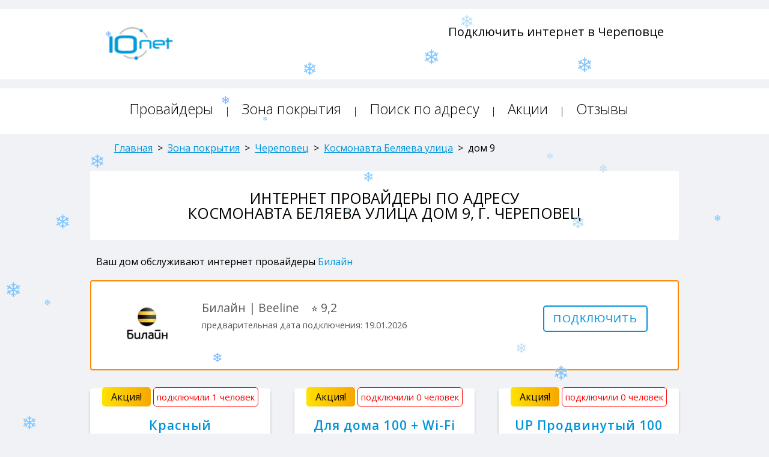

--- FILE ---
content_type: text/html; charset=utf-8
request_url: https://cpv.10net.ru/coverage/cherepovec/kosmonavta-belyayeva-ulitsa/9/
body_size: 10214
content:
<!DOCTYPE html>
<html lang="ru">
	<head>
		
		<meta charset="utf-8">
		<meta http-equiv="X-UA-Compatible" content="IE=edge">
		<meta name="robots" content="index,follow">
		<title>Интернет провайдеры Космонавта Беляева улица дом 9, г. Череповец</title>
		<meta name="description" content="Подключить интернет по адресу Космонавта Беляева улица дом 9, г. Череповец можно от следующих провайдеров - Билайн - лучшие тарифы и акции от ведущих интернет провайдеров в вашем доме.">
		
		
		
		
		<meta name='yandex-verification' content='4697b99502fd84c7'>
		<meta name="google-site-verification" content="8DYxt6_cxx7d5MpAxnuqEz1DJl8hQgCr5jtz5YomveU">
		<link rel="canonical" href="https://cpv.10net.ru/coverage/cherepovec/kosmonavta-belyayeva-ulitsa/9/">
		<link rel="icon" type="image/x-icon" href="/static/favicon.ico">
	    <link rel="shortcut icon" type="image/x-icon" href="/static/favicon.ico">
		<link rel="stylesheet" type="text/css" href="//fonts.googleapis.com/css?family=Open+Sans:300,400,600,700&amp;subset=latin,cyrillic-ext">
		<link rel="stylesheet" type="text/css" href="//code.jquery.com/ui/1.10.4/themes/smoothness/jquery-ui.css">
		<link rel="stylesheet" type="text/css" href="/static/css/skel-noscript.min.css">
		<link rel="stylesheet" type="text/css" href="/static/css/style.min.css">
		<link rel="stylesheet" type="text/css" href="/static/css/style-desktop.min.css">
		<script src="https://api-maps.yandex.ru/2.1/?apikey=9db678b0-a656-4bb6-b48a-5f9d41d7d320&lang=ru_RU"></script>
		<script src="//ajax.googleapis.com/ajax/libs/jquery/2.1.1/jquery.min.js"></script>
		<script src="/static/js/config.min.js"></script>
		<script src="/static/js/skel.min.js"></script>
		<script src="/static/js/skel-panels.min.js"></script>
		<script src="/static/js/jquery.mousewheel.min.js"></script>
		<script src="/static/js/jquery.slides.min.js"></script>
	    <script src="/static/js/style.min.js"></script>
		<link rel="stylesheet" href="/static/css/jquery.datetimepicker.css">
	</head>
	<body>
		<div class="page_top-header">
			<!--marquee style="color:white;font-size:1.25em;font-weight:400;padding:10px;background-color:red;">Ближайшая дата подключения по большинству адресов - с 5 по 12 января. </marquee-->
			<div class="container">
				<div class="row">
					<div class="2u">
						<a href="/" title="Подключить интернет в Череповце"><img src="/static/images/logo.png" width=120 height=65 alt="10net" class="left-logo"></a>
					</div>
					<div class="3u menu-item">
						<div class="row">
							<div class="12u">
								<div class="city-name" style="display:none;">
									<i>Череповец</i> 
									<span class="link-after"><i class="icon icon--key-down_arrow"></i></span>
								</div>
							</div>
						</div>
						<div class="city-block"><p><a title="10net" href="https://vologda.10net.ru">Вологда</a></p><p><a title="10net" href="https://cpv.10net.ru">Череповец</a></p><p><a title="10net" href="https://klg.10net.ru">Калининград</a></p><p><a title="10net" href="https://spb.10net.ru">Санкт-Петербург</a></p><p><a title="10net" href="https://msk.10net.ru">Москва</a></p></div>
					</div>
					<div class="1u">&nbsp;</div>
					<div class="6u right-top-phone">
						
						
						
						<span>Подключить интернет в Череповце</span><br>
						
					</div>
				</div>
			</div>
		</div>
		<div class="page_top-header">
			<div class="container">
				<div class="row">
					<div class="12u">
						<header id="header">
							<nav id="nav">
								<div id="n1" class="menu"><a href="/providers/" title="Список интернет провайдеров Санкт-Петербурга">Провайдеры</a> | </div>
								<div id="n2" class="menu"><a href="/coverage/" title="Зона покрытия интернет провайдеров в Санкт-Петербурге">Зона покрытия</a> | </div>
								<div id="n3" class="menu"><a href="/search/" title="Поиск интернет провайдеров по адресу в Санкт-Петербурге">Поиск по адресу</a> | </div>
								<div id="n4" class="menu"><a href="/actions/" title="Акции интернет провайдеров Санкт-Петербурга">Акции</a> | </div>
								<div id="n5" class="menu"><a href="/comments/" title="Отзывы об интернет провайдерах Санкт-Петербурга">Отзывы</a></div>
							</nav>
						</header>
					</div>
				</div>
			</div>
		</div>
		
		
<div class="main-pages">
    <div class="container">
        <div class="12u" style="margin-left:20px;">
            <div class="breadcrumbs" itemscope itemtype="http://schema.org/BreadcrumbList" style="margin:0 0 30px 20px;">
                <span class="link" itemprop="itemListElement" itemscope itemtype="http://schema.org/ListItem">
                    <a href="https://cpv.10net.ru" itemprop="item" title="Сервис подбора интернет провайдеров по адресу"><span itemprop="name">Главная</span></a>
                    <meta itemprop="position" content="1">
                </span>
                &nbsp;>&nbsp;      
                <span class="link" itemprop="itemListElement" itemscope itemtype="http://schema.org/ListItem">
                    <a href="https://cpv.10net.ru/coverage/" itemprop="item" title="Зона покрытия интернет провайдеров"><span itemprop="name">Зона покрытия</span></a>
                    <meta itemprop="position" content="2">
                </span>
                &nbsp;>&nbsp; 
                <span class="link" itemprop="itemListElement" itemscope itemtype="http://schema.org/ListItem">
                    <a href="/coverage/cherepovec/" itemprop="item" title="Интернет провайдеры в г. Череповец"><span itemprop="name">Череповец</span></a>
                    <meta itemprop="position" content="3">
                </span>
                &nbsp;>&nbsp; 
                <span class="link" itemprop="itemListElement" itemscope itemtype="http://schema.org/ListItem">
                    <a href="/coverage/cherepovec/kosmonavta-belyayeva-ulitsa/" itemprop="item" title="Интернет провайдеры на Космонавта Беляева улица в г. Череповец"><span itemprop="name">Космонавта Беляева улица</span></a>
                    <meta itemprop="position" content="4">
                </span>
                &nbsp;>&nbsp; 
                <span class="title" itemprop="itemListElement" itemscope itemtype="http://schema.org/ListItem">
                    <span itemprop="name" title="Интернет провайдеры на Космонавта Беляева улица дом 9 в г. Череповец">дом 9</span>
                    <meta itemprop="item" content="https://cpv.10net.ru/coverage/cherepovec/kosmonavta-belyayeva-ulitsa/9/">
                    <meta itemprop="position" content="5">
                </span>
            </div>
        </div>
        <div class="row main-row">
            <div class="12u">
                <article class="list-city">
                    <div class="row">
                        <div class="12u">
                            <h1>Интернет провайдеры по адресу <br> Космонавта Беляева улица дом 9, г. Череповец</h1>
                        </div>
                    </div>
                </article>
                <!--marquee style="color:white;font-size:1.25em;font-weight:400;padding:8px;background-color:red;color:white;">Сроки подключения могут быть увеличены в связи с высокой нагрузкой - до 5 дней с момента составления заявки. Не откладывайте подключение на последний день года!</marquee-->
            </div>
            <div id="map" style="width:100%;height:300px;display:none;"></div>
            <div class="12u" style="font-size:1em;margin:10px 0 0 10px;width:980px;"> Ваш дом обслуживают интернет провайдеры <a href="#Beeline" style="color:#0194da;line-height:2;text-decoration:none;" title="Билайн"> Билайн </a> </div>
        </div>
    </div>
</div>


<div class="main-pages">
    <div class="container">
        <div class="row main-row">
            <div class="12u">
                <div class="row">
                    <div class="12u">
                        <div class="list-search-result-provider" style="box-shadow:none;border:2px solid rgba(255,138,6,100);padding:20px 0;min-height:150px;margin:0px;line-height:0;">
                            <div class="row">  
                                <div class="2u">
                                    <a id="Beeline" title=""></a>&nbsp;
                                    <div class="block-logo" style="margin-left:15px; top:0;"><a href="https://cpv.10net.ru/beeline/tariffs/" title="Интернет провайдер Билайн" target=_blank><img src="/media/prov_logo/min/logo-beeline-96x96_1.png" alt="Билайн" title="Интернет провайдер Билайн" class="left"></a></div>
                                </div>
                                <div class="6u">
                                    <p style="margin-top:10px;font-size:1.35em;font-weight:500;"> Билайн | Beeline <span style="font-weight:400;margin-left:15px;"> ⭐️ 9,2</span><br><span style="font-size:.75em;">предварительная дата подключения: 19.01.2026</span><br><span style="color:red;font-size:.85em;"></span></p>
                                </div>
                                <div class="4u"><a href="https://cpv.10net.ru/beeline/connect/" target=_blank><input type=submit class=btn_rez value="Подключить"></a>
                                </div>
                            </div>
                        </div>
                    </div>
                    <div class="12u filter-tariff-block">
                        <div class="row">
                            <div class="4u" style="padding: 20px 0 0 40px;">
                                <div class="list-search-result-tariff-block" style="min-height:425px;">
                                    <span class="action">Акция!</span> <span class="connect-score">подключили 1 человек</span>
                                        <div class="12u">
                                            <div class="block-tariff-name">
                                                <span title="Тариф Красный от Билайн">Красный</span>
                                            </div>
                                        </div>
                                        <div class="12u block-tariff">
                                            <div class="12u">
                                                <div class="2u"><p class="tarif-search"><img src="/static/images/icons/icons8-book-48.png" width=30 height=30 alt="Домашний интернет"></p></div>
                                                <div class="10u"><p class="tarif-search-param">100 Мбит/c</p></div>
                                            </div>
                                            
                                            
                                            
                                        </div>
                                        <div class="12u block-tariff-dev">
                                            <div class="12u">&nbsp;</div>
                                            <div class="12u">&nbsp;</div>
                                        </div>
                                        <div class="12u block-tariff-cost">
                                            <div class="12u">
                                                <div class="2u"><p class="tarif-search"><img src="/static/images/icons/icons8-nrub-48.png" width=30 height=30 alt="Абонентская плата"></p></div>
                                                <div class="10u"><p class="tarif-search-price">250 руб/мес <br> </p></div>
                                            </div>
                                        </div>
                                        <div class="12u block-tariff-btn"><div class="12u"><input name="modal_ticket" id="573" type=submit class=btn value="Подключить"></div></div>
                                        <div class="12u">
                                            <div class="ticket-container" id="ticket_573" style="padding-top:50px;text-align:left;">
                                                <div class="ticket__container">
                                                    <form  action="/ticket/" method="post"><input type='hidden' name='csrfmiddlewaretoken' value='5PINQNVgvL7VUyUmKgAqwCwVeENGZI0E' />
                                                        <input type="hidden" name="BuildID" value="23999" class="HomeID">
                                                        <input type="hidden" name="ProviderID" value="21" class="ProviderID">
                                                        <input type="hidden" name="TariffID" value="573" class="TariffID">
                                                        <input type="hidden" name="full_url" value="/coverage/cherepovec/kosmonavta-belyayeva-ulitsa/9/">
                                                        <input type="hidden" name="Address" value="Космонавта Беляева улица, дом 9" class="Address">
                                                        <div class="ticket__header"><span class="ticket__closeBtn">x</span></div>
                                                        <div class="__container">
                                                            <div class="__block--left">
                                                                <img class="logo" src="/media/prov_logo/min/logo-beeline-96x96_1.png" alt="">
                                                                <div class="name">Красный <span style="font-size:0.8em;color:#fff;margin-left:5px;padding:3px 10px;font-weight:600;background:red;">АКЦИЯ</span><br><span style="font-size:0.6em;padding:5px 10px;font-weight:600;color:red;">подключили 1 человек</span></div>
                                                                <h2>Основные параметры</h2>
                                                                <div class="param">
                                                                     <div class="param--left">Интернет</div>
                                                                    <div class="param--right">100 Мбит/с</div>
                                                                    
                                                                    
                                                                    
                                                                    &nbsp;<br>
                                                                    
                                                                    
                                                                    &nbsp;<br>
                                                                    <div class="param--left">Абонентская плата</div>
                                                                    <div class="param--right">250 руб/мес</div>
                                                                </div>
                                                                <h2>Описание тарифа</h2>
                                                                <p><span style="color:#FF0000;">Скидка 50% на 4 месяца</span><br />
<br />
Интернет на скорости 100 мбит/с<br />
Абонентская плата - 250 руб/мес<br />
<br />
После акции абонентская плата составит 500 рублей в месяц<br />
<br />
<span style="color:#FF0000;">Бесплатное подключение </span></p>

                                                            </div>
                                                            <div class="__block--right">
                                                                
                                                                &nbsp;
                                                                <h2 style="font-size:1.5em;color:rgba(255,138,6,100);font-weight:500;text-transform:uppercase;margin-bottom:10px;">Заявка на подключение</h2>
                                                                <div class="title">Адрес подключения</div>
                                                                <div class="inputContainer">
                                                                    <span>* Улица</span>
                                                                    <div class="ordercall__input-wrapper">
                                                                        <input type="text" class="input-type-input__input" placeholder="Улица" name="Street" tabindex="1" value="г. Череповец, Космонавта Беляева улица" disabled>
                                                                    </div>
                                                                </div>
                                                                <div class="inputContainer">
                                                                    <span>* Номер дома</span>
                                                                    <span style="padding-left:23%;">* Номер квартиры</span>
                                                                    <div class="ordercall__input-wrapper">
                                                                        <input type="text" autocomplete="off" class="input-type-input__input-build ym-record-keys" placeholder="Дом" name="Build" tabindex="2" value="9" disabled>
                                                                    </div>
                                                                    <div class="ordercall__input-wrapper">
                                                                        <input type="text" autocomplete="off" class="input-type-input__input-room ym-record-keys" name="Room" tabindex="3" value="" maxlength="4" required>
                                                                    </div>
                                                                </div>
                                                                <div class="title2">Контактные данные</div>
                                                                <div class="inputContainer">
                                                                    <span>* Фамилия Имя Отчество</span>
                                                                    <div class="ordercall__input-wrapper">
                                                                        <input type="text" autocomplete="off" class="input-type-input__input ym-record-keys" name="fio" tabindex="4" required>
                                                                    </div>
                                                                    <span>* Контактный телефон</span>
                                                                    <div class="ordercall__input-wrapper">
                                                                        <input type="text" autocomplete="off" class="input-type-input__input ym-record-keys" name="phone" tabindex="5" minlength="7" required>
                                                                    </div>
                                                                    <span style="display:none;">Удобный день и время для звонка</span>
                                                                    <div style="display:none;" class="ordercall__input-wrapper">
                                                                        <input type="text" class="input-type-input__input" name="Date_time" tabindex="6">
                                                                    </div>
                                                                    <input type="submit" class="ticket__submit validated-submit"  value="ОТПРАВИТЬ">
                                                                </div>
                                                            </div>
                                                        </div>
                                                    </form>
                                                </div>
                                            </div>
                                        </div>
                                    </div>
                                </div>
                            <div class="4u" style="padding: 20px 0 0 40px;">
                                <div class="list-search-result-tariff-block" style="min-height:425px;">
                                    <span class="action">Акция!</span> <span class="connect-score">подключили 0 человек</span>
                                        <div class="12u">
                                            <div class="block-tariff-name">
                                                <span title="Тариф Для дома 100 + Wi-Fi от Билайн">Для дома 100 + Wi-Fi</span>
                                            </div>
                                        </div>
                                        <div class="12u block-tariff">
                                            <div class="12u">
                                                <div class="2u"><p class="tarif-search"><img src="/static/images/icons/icons8-book-48.png" width=30 height=30 alt="Домашний интернет"></p></div>
                                                <div class="10u"><p class="tarif-search-param">100 Мбит/c</p></div>
                                            </div>
                                            
                                            
                                            
                                        </div>
                                        <div class="12u block-tariff-dev">
                                            <div class="12u">&nbsp;</div>
                                            <div class="12u">&nbsp;</div>
                                        </div>
                                        <div class="12u block-tariff-cost">
                                            <div class="12u">
                                                <div class="2u"><p class="tarif-search"><img src="/static/images/icons/icons8-nrub-48.png" width=30 height=30 alt="Абонентская плата"></p></div>
                                                <div class="10u"><p class="tarif-search-price">350 руб/мес <br> </p></div>
                                            </div>
                                        </div>
                                        <div class="12u block-tariff-btn"><div class="12u"><input name="modal_ticket" id="574" type=submit class=btn value="Подключить"></div></div>
                                        <div class="12u">
                                            <div class="ticket-container" id="ticket_574" style="padding-top:50px;text-align:left;">
                                                <div class="ticket__container">
                                                    <form  action="/ticket/" method="post"><input type='hidden' name='csrfmiddlewaretoken' value='5PINQNVgvL7VUyUmKgAqwCwVeENGZI0E' />
                                                        <input type="hidden" name="BuildID" value="23999" class="HomeID">
                                                        <input type="hidden" name="ProviderID" value="21" class="ProviderID">
                                                        <input type="hidden" name="TariffID" value="574" class="TariffID">
                                                        <input type="hidden" name="full_url" value="/coverage/cherepovec/kosmonavta-belyayeva-ulitsa/9/">
                                                        <input type="hidden" name="Address" value="Космонавта Беляева улица, дом 9" class="Address">
                                                        <div class="ticket__header"><span class="ticket__closeBtn">x</span></div>
                                                        <div class="__container">
                                                            <div class="__block--left">
                                                                <img class="logo" src="/media/prov_logo/min/logo-beeline-96x96_1.png" alt="">
                                                                <div class="name">Для дома 100 + Wi-Fi <span style="font-size:0.8em;color:#fff;margin-left:5px;padding:3px 10px;font-weight:600;background:red;">АКЦИЯ</span><br><span style="font-size:0.6em;padding:5px 10px;font-weight:600;color:red;">подключили 0 человек</span></div>
                                                                <h2>Основные параметры</h2>
                                                                <div class="param">
                                                                     <div class="param--left">Интернет</div>
                                                                    <div class="param--right">100 Мбит/с</div>
                                                                    
                                                                    
                                                                    
                                                                    &nbsp;<br>
                                                                    <div class="param--left">Wi-Fi роутер</div>
                                                                    <div class="param--right"></div>
                                                                    
                                                                    &nbsp;<br>
                                                                    <div class="param--left">Абонентская плата</div>
                                                                    <div class="param--right">350 руб/мес</div>
                                                                </div>
                                                                <h2>Описание тарифа</h2>
                                                                <p><span style="color:#FF0000;">Скидка 50% на 2 месяца</span><br />
<br />
Интернет на скорости 100 мбит/с<br />
Абонентская плата - 350 руб/мес<br />
<br />
Wi-Fi роутер включен в тариф<br />
После акции абонентская плата составит 600 рублей в месяц<br />
<br />
<span style="color:#FF0000;">Бесплатное подключение </span></p>

                                                            </div>
                                                            <div class="__block--right">
                                                                
                                                                &nbsp;
                                                                <h2 style="font-size:1.5em;color:rgba(255,138,6,100);font-weight:500;text-transform:uppercase;margin-bottom:10px;">Заявка на подключение</h2>
                                                                <div class="title">Адрес подключения</div>
                                                                <div class="inputContainer">
                                                                    <span>* Улица</span>
                                                                    <div class="ordercall__input-wrapper">
                                                                        <input type="text" class="input-type-input__input" placeholder="Улица" name="Street" tabindex="1" value="г. Череповец, Космонавта Беляева улица" disabled>
                                                                    </div>
                                                                </div>
                                                                <div class="inputContainer">
                                                                    <span>* Номер дома</span>
                                                                    <span style="padding-left:23%;">* Номер квартиры</span>
                                                                    <div class="ordercall__input-wrapper">
                                                                        <input type="text" autocomplete="off" class="input-type-input__input-build ym-record-keys" placeholder="Дом" name="Build" tabindex="2" value="9" disabled>
                                                                    </div>
                                                                    <div class="ordercall__input-wrapper">
                                                                        <input type="text" autocomplete="off" class="input-type-input__input-room ym-record-keys" name="Room" tabindex="3" value="" maxlength="4" required>
                                                                    </div>
                                                                </div>
                                                                <div class="title2">Контактные данные</div>
                                                                <div class="inputContainer">
                                                                    <span>* Фамилия Имя Отчество</span>
                                                                    <div class="ordercall__input-wrapper">
                                                                        <input type="text" autocomplete="off" class="input-type-input__input ym-record-keys" name="fio" tabindex="4" required>
                                                                    </div>
                                                                    <span>* Контактный телефон</span>
                                                                    <div class="ordercall__input-wrapper">
                                                                        <input type="text" autocomplete="off" class="input-type-input__input ym-record-keys" name="phone" tabindex="5" minlength="7" required>
                                                                    </div>
                                                                    <span style="display:none;">Удобный день и время для звонка</span>
                                                                    <div style="display:none;" class="ordercall__input-wrapper">
                                                                        <input type="text" class="input-type-input__input" name="Date_time" tabindex="6">
                                                                    </div>
                                                                    <input type="submit" class="ticket__submit validated-submit"  value="ОТПРАВИТЬ">
                                                                </div>
                                                            </div>
                                                        </div>
                                                    </form>
                                                </div>
                                            </div>
                                        </div>
                                    </div>
                                </div>
                            <div class="4u" style="padding: 20px 0 0 40px;">
                                <div class="list-search-result-tariff-block" style="min-height:475px;">
                                    <span class="action">Акция!</span> <span class="connect-score">подключили 0 человек</span>
                                        <div class="12u">
                                            <div class="block-tariff-name">
                                                <span title="Тариф UP Продвинутый 100 от Билайн">UP Продвинутый 100</span>
                                            </div>
                                        </div>
                                        <div class="12u block-tariff">
                                            <div class="12u">
                                                <div class="2u"><p class="tarif-search"><img src="/static/images/icons/icons8-book-48.png" width=30 height=30 alt="Домашний интернет"></p></div>
                                                <div class="10u"><p class="tarif-search-param">100 Мбит/c</p></div>
                                            </div>
                                            <div class="12u">
                                                <div class="2u"><p class="tarif-search"><img src="/static/images/icons/icons8-ntv-48.png" width=30 height=30 alt="Цифровое телевидение"></p></div>
                                                <div class="10u"><p class="tarif-search-param">221 каналов ТВ</p></div>
                                            </div>
                                            
                                            <div class="12u">
                                                <div class="2u"><p class="tarif-search"><img src="/static/images/icons/icons8-sim-card-32.png" width=30 height=30 alt="Мобильная связь"></p></div>
                                                <div class="10u"><p class="tarif-search-param">1000 минут, 50 Гбайт</p></div>
                                            </div>
                                        </div>
                                        <div class="12u block-tariff-dev">
                                            <div class="12u">&nbsp;</div>
                                            <div class="12u">&nbsp;</div>
                                        </div>
                                        <div class="12u block-tariff-cost">
                                            <div class="12u">
                                                <div class="2u"><p class="tarif-search"><img src="/static/images/icons/icons8-nrub-48.png" width=30 height=30 alt="Абонентская плата"></p></div>
                                                <div class="10u"><p class="tarif-search-price">575 руб/мес <br> </p></div>
                                            </div>
                                        </div>
                                        <div class="12u block-tariff-btn"><div class="12u"><input name="modal_ticket" id="575" type=submit class=btn value="Подключить"></div></div>
                                        <div class="12u">
                                            <div class="ticket-container" id="ticket_575" style="padding-top:50px;text-align:left;">
                                                <div class="ticket__container">
                                                    <form  action="/ticket/" method="post"><input type='hidden' name='csrfmiddlewaretoken' value='5PINQNVgvL7VUyUmKgAqwCwVeENGZI0E' />
                                                        <input type="hidden" name="BuildID" value="23999" class="HomeID">
                                                        <input type="hidden" name="ProviderID" value="21" class="ProviderID">
                                                        <input type="hidden" name="TariffID" value="575" class="TariffID">
                                                        <input type="hidden" name="full_url" value="/coverage/cherepovec/kosmonavta-belyayeva-ulitsa/9/">
                                                        <input type="hidden" name="Address" value="Космонавта Беляева улица, дом 9" class="Address">
                                                        <div class="ticket__header"><span class="ticket__closeBtn">x</span></div>
                                                        <div class="__container">
                                                            <div class="__block--left">
                                                                <img class="logo" src="/media/prov_logo/min/logo-beeline-96x96_1.png" alt="">
                                                                <div class="name">UP Продвинутый 100 <span style="font-size:0.8em;color:#fff;margin-left:5px;padding:3px 10px;font-weight:600;background:red;">АКЦИЯ</span><br><span style="font-size:0.6em;padding:5px 10px;font-weight:600;color:red;">подключили 0 человек</span></div>
                                                                <h2>Основные параметры</h2>
                                                                <div class="param">
                                                                     <div class="param--left">Интернет</div>
                                                                    <div class="param--right">100 Мбит/с</div>
                                                                    <div class="param--left">Телевидение</div>
                                                                    <div class="param--right">221 каналов</div>
                                                                    
                                                                    <div class="param--left">Связь</div>
                                                                    <div class="param--right">1000 минут, 50 Гбайт</div>
                                                                    &nbsp;<br>
                                                                    <div class="param--left">Wi-Fi роутер</div>
                                                                    <div class="param--right"></div>
                                                                    <div class="param--left">ТВ-приставка</div>
                                                                    <div class="param--right"></div>
                                                                    &nbsp;<br>
                                                                    <div class="param--left">Абонентская плата</div>
                                                                    <div class="param--right">575 руб/мес</div>
                                                                </div>
                                                                <h2>Описание тарифа</h2>
                                                                <p><span style="color:#FF0000;">Конвергентное предложение </span><br />
<span style="color:#FF0000;">Интернет и ТВ за 0 рублей! </span><br />
<br />
Промо период - 4 месяца.<br />
<br />
Интернет на скорости 100 мбит/с<br />
Цифровое телевидение - 221 канал<br />
Мобильная связь - 1000 минут и 50 Гбайт<br />
<br />
Абонентская плата - 575 руб/мес<br />
<br />
Wi-Fi роутер можно взять в аренду - 100 руб/мес<br />
ТВ-приставку можно взять в аренду - 100 руб/мес<br />
<br />
После акции абонентская плата составит 900 рублей в месяц<br />
<br />
<span style="color:#FF0000;">Бесплатное подключение </span></p>

                                                            </div>
                                                            <div class="__block--right">
                                                                
                                                                &nbsp;
                                                                <h2 style="font-size:1.5em;color:rgba(255,138,6,100);font-weight:500;text-transform:uppercase;margin-bottom:10px;">Заявка на подключение</h2>
                                                                <div class="title">Адрес подключения</div>
                                                                <div class="inputContainer">
                                                                    <span>* Улица</span>
                                                                    <div class="ordercall__input-wrapper">
                                                                        <input type="text" class="input-type-input__input" placeholder="Улица" name="Street" tabindex="1" value="г. Череповец, Космонавта Беляева улица" disabled>
                                                                    </div>
                                                                </div>
                                                                <div class="inputContainer">
                                                                    <span>* Номер дома</span>
                                                                    <span style="padding-left:23%;">* Номер квартиры</span>
                                                                    <div class="ordercall__input-wrapper">
                                                                        <input type="text" autocomplete="off" class="input-type-input__input-build ym-record-keys" placeholder="Дом" name="Build" tabindex="2" value="9" disabled>
                                                                    </div>
                                                                    <div class="ordercall__input-wrapper">
                                                                        <input type="text" autocomplete="off" class="input-type-input__input-room ym-record-keys" name="Room" tabindex="3" value="" maxlength="4" required>
                                                                    </div>
                                                                </div>
                                                                <div class="title2">Контактные данные</div>
                                                                <div class="inputContainer">
                                                                    <span>* Фамилия Имя Отчество</span>
                                                                    <div class="ordercall__input-wrapper">
                                                                        <input type="text" autocomplete="off" class="input-type-input__input ym-record-keys" name="fio" tabindex="4" required>
                                                                    </div>
                                                                    <span>* Контактный телефон</span>
                                                                    <div class="ordercall__input-wrapper">
                                                                        <input type="text" autocomplete="off" class="input-type-input__input ym-record-keys" name="phone" tabindex="5" minlength="7" required>
                                                                    </div>
                                                                    <span style="display:none;">Удобный день и время для звонка</span>
                                                                    <div style="display:none;" class="ordercall__input-wrapper">
                                                                        <input type="text" class="input-type-input__input" name="Date_time" tabindex="6">
                                                                    </div>
                                                                    <input type="submit" class="ticket__submit validated-submit"  value="ОТПРАВИТЬ">
                                                                </div>
                                                            </div>
                                                        </div>
                                                    </form>
                                                </div>
                                            </div>
                                        </div>
                                    </div>
                                </div>
                            </div>
                        </div>
                </div>
                <div class="right-block" style="margin-top:0px;"><div style="text-align:justify;font-size:16px;">
                	<p>Список интернет провайдеров по адресу Космонавта Беляева улица дом 9, Череповец - <span style="color:rgb(36, 132, 191);">Билайн</span> - выберите лучшее предложение и оставьте заявку на подключение или позвоните для консультации с менеджером. <br>После составления заказа в течение 2-х часов с Вами свяжется координатор для согласования дня и времени. <br>Сроки подключения услуг составляют не более 3 (двух) рабочих дней.</p>
                </div></div>
                
                <hr>
                <p style="padding:10px 20px;margin:0;">Интернет провайдеры по адресу Космонавта Беляева улица дом 9, Череповец.
                <br>Выгодные тарифы и акции по вашему адресу на одном сайте от <a href="https://cpv.10net.ru/beeline/" title="Билайн" target=_blank>Билайн</a>.</p>
                <p style="margin:0 0 0.3em 1em;"><a href="/coverage/cherepovec/kosmonavta-belyayeva-ulitsa/" title="Интернет провайдеры на Космонавта Беляева улица, г. Череповец">Список подключенных домов на Космонавта Беляева улица</a></p>
                <p style="margin:0 0 0.3em 1em;"><a href="/coverage/cherepovec/" title="Интернет провайдеры в г. Череповец">Список подключенных улиц в г. Череповец</a></p>
                <p style="margin:0 0 0.3em 1em;"><a href="https://cpv.10net.ru/coverage/" title="Зона покрытия интернет провайдеров">Список подключенных населенных пунктов</a></p>
            </div>
        </div>
    </div>
</div>

        <script>
            ymaps.ready(function() {
                var myGeocoder = ymaps.geocode("Череповец, Космонавта Беляева улица, дом 9");
                myGeocoder.then(
                    function(res) {

                        if (res.geoObjects.get(0) == undefined) {
                            return false;
                        }

                        $('#map').show();
                        var bounded = res.geoObjects.get(0).properties.getAll().boundedBy;
                        var coord = [
                            (bounded[0][0] + bounded[1][0]) / 2,
                            (bounded[0][1] + bounded[1][1]) / 2,
                        ];

                        let myMap = new ymaps.Map('map', {
                            center: coord,
                            zoom: 17
                        });

                        // Метка с текстом
                        var myPlacemark = new ymaps.Placemark(coord, {
                            hintContent: 'Череповец, Космонавта Беляева улица, дом 9',
                            iconContent: 'Череповец, Космонавта Беляева улица, дом 9'
                        }, {
                            'preset': 'islands#yellowStretchyIcon'
                        });

                        myMap.geoObjects.add(myPlacemark);
                    },
                    function(err) {
                        // TODO
                    }
                );
            });
        </script>


		
		<div class="footer-main">
			<div class="container">
				<div class="row">
					<div class="12u" style="text-transform:uppercase;">
						<div class="row">
							<div class="10u"> 2013-2026 &copy; <a href="https://10net.ru">10Net.ru</a> - подбор и подключение интернет провайдеров по адресу дома </div>
							<div class="2u">
								
								
								
								<!-- Yandex.Metrika counter --> <script> (function(m,e,t,r,i,k,a){m[i]=m[i]||function(){(m[i].a=m[i].a||[]).push(arguments)}; m[i].l=1*new Date(); for (var j = 0; j < document.scripts.length; j++) {if (document.scripts[j].src === r) { return; }} k=e.createElement(t),a=e.getElementsByTagName(t)[0],k.async=1,k.src=r,a.parentNode.insertBefore(k,a)}) (window, document, "script", "https://mc.yandex.ru/metrika/tag.js", "ym"); ym(25644518, "init", { clickmap:true, trackLinks:true, accurateTrackBounce:true, webvisor:true }); </script> <noscript><div><img src="https://mc.yandex.ru/watch/25644518" style="position:absolute; left:-9999px;" alt=""></div></noscript> <!-- /Yandex.Metrika counter -->
								<!-- Google tag (gtag.js) -->
									<script async src="https://www.googletagmanager.com/gtag/js?id=G-MQD9T9BYEC"></script>
									<script>
									  window.dataLayer = window.dataLayer || [];
									  function gtag(){dataLayer.push(arguments);}
									  gtag('js', new Date());

									  gtag('config', 'G-MQD9T9BYEC');
									</script>
								
								
							</div>
						</div>
					</div>
					&nbsp;
					<div class="10u">
						<a style="padding-right:15px;" href="/" title="Сервис подбора интернет провайдеров по адресу">Главная</a>
						<a style="padding-right:15px;" href="/providers/" title="Список интернет провайдеров">Провайдеры</a>
						<a style="padding-right:15px;" href="/coverage/" title="Зона покрытия интернет провайдеров">Зона покрытия</a>
						<a style="padding-right:15px;" href="/search/" title="Поиск интернет провайдеров по адресу дома">Поиск по адресу</a>
						<a style="padding-right:15px;" href="/actions/" title="Акции интернет провайдеров">Акции</a>
						<a style="padding-right:15px;" href="/comments/" title="Отзывы об интернет провайдерах">Отзывы</a><br>
						<a style="padding-right:15px;" href="/feedback/" title="Пользовательское соглашение">Пользовательское соглашение</a>
						<a style="padding-right:15px;" href="/feedback/" title="Политика конфиденциальности">Политика конфиденциальности</a>
						<br>
						&nbsp;
						<br>
						<a style="padding-right:15px;" href="https://spb.10net.ru" title="Сервис подбора интернет провайдеров по адресу в Санкт-Петербурге">Интернет в Санкт-Петербурге</a>
						<a style="padding-right:15px;" href="https://msk.10net.ru" title="Сервис подбора интернет провайдеров по адресу в Москве">Интернет в Москве</a>
						<a style="padding-right:15px;" href="https://klg.10net.ru" title="Сервис подбора интернет провайдеров по адресу в Калининграде">Интернет в Калининграде</a>
					</div>
					<div class="2u">
						<a href="https://t.me/tennetru" target=_blank><img src="/media/prov_logo/min/tg-48.png" width=45 height=45></a>
						<a href="https://wa.me/79992431080" target=_blank><img src="/media/prov_logo/min/wa-48.png" width=50 height=50></a>
					</div>
				</div>
			</div>
		</div>
		<div class="leftbar-wrap" style="display:none;"><a href="#0" id="scroll-back"><span class="active-area"><span class="bar-desc-niz"><img src="/static/images/backtobottom.png" alt="backtobottom" title="Вниз"></span></span></a><a href="#0" class="left-controlbar"><span class="active-area"><span class="bar-desc-top"><img src="/static/images/backtotop.png" alt="backtotop" title="Вверх"></span></span></a></div>
		<div id="mask"></div>
		<script type="text/javascript">
				// количество снежинок, которое будет на экране одновременно.
				let snowmax=20
 
				// Цвета для снежинок. Для каждой конкретной снежинки цвет выбирается случайно из этого массива.
				let snowcolor=new Array("#b9dff5","#7fc7ff","#7fb1ff","#7fc7ff","#b9dff5")
 
				// Шрифт для снежинок
				let snowtype=new Array("Times")
 
				// Символ (*) и есть снежинка, в место нее можно вставить любой другой символ.
				let snowletter="&#10052;"
 
				// Скорость движения снежинок (от 0.3 до 2)
				let sinkspeed=0.30
 
				// Максимальный размер для снежинок
				let snowmaxsize=35
 
				// Минимальный размер для снежинок
				let snowminsize=10
 
				// Зона для снежинок
				// 1 для всей страницы, 2 в левой части страницы
				// 3 в центральной части, 4 в правой части страницы
				let snowingzone=1
 

 
				let snow=new Array();
				let marginbottom;
				let marginright;
				let timer;
				let i_snow=0;
				let x_mv=new Array();
				let crds=new Array();
				let lftrght=new Array();
				function randommaker(range) {
				    rand=Math.floor(range*Math.random());
				    return rand;
				}
				function initsnow() {
				    marginbottom = document.documentElement.clientHeight+50
				    marginright = document.body.clientWidth-15
				    let snowsizerange=snowmaxsize-snowminsize
				    for (i=0;i<=snowmax;i++) {
				        crds[i] = 0;
				        lftrght[i] = Math.random()*15;
				        x_mv[i] = 0.03 + Math.random()/10;
				        snow[i]=document.getElementById("s"+i)
				        snow[i].style.fontFamily=snowtype[randommaker(snowtype.length)]
				        snow[i].size=randommaker(snowsizerange)+snowminsize
				        snow[i].style.fontSize=snow[i].size+'px';
				        snow[i].style.color=snowcolor[randommaker(snowcolor.length)]
				        snow[i].style.zIndex=1000
				        snow[i].sink=sinkspeed*snow[i].size/5
				        if (snowingzone==1) {snow[i].posx=randommaker(marginright-snow[i].size)}
				        if (snowingzone==2) {snow[i].posx=randommaker(marginright/2-snow[i].size)}
				        if (snowingzone==3) {snow[i].posx=randommaker(marginright/2-snow[i].size)+marginright/4}
				        if (snowingzone==4) {snow[i].posx=randommaker(marginright/2-snow[i].size)+marginright/2}
				        snow[i].posy=randommaker(2*marginbottom-marginbottom-2*snow[i].size)
				        snow[i].style.left=snow[i].posx+'px';
				        snow[i].style.top=snow[i].posy+'px';
				    }
				    movesnow()
				}
				function movesnow() {
				    for (i=0;i<=snowmax;i++) {
				        crds[i] += x_mv[i];
				        snow[i].posy+=snow[i].sink
				        snow[i].style.left=snow[i].posx+lftrght[i]*Math.sin(crds[i])+'px';
				        snow[i].style.top=snow[i].posy+'px';
				        
				        if (snow[i].posy>=marginbottom-2*snow[i].size || parseInt(snow[i].style.left)>(marginright-3*lftrght[i])){
				            if (snowingzone==1) {snow[i].posx=randommaker(marginright-snow[i].size)}
				            if (snowingzone==2) {snow[i].posx=randommaker(marginright/2-snow[i].size)}
				            if (snowingzone==3) {snow[i].posx=randommaker(marginright/2-snow[i].size)+marginright/4}
				            if (snowingzone==4) {snow[i].posx=randommaker(marginright/2-snow[i].size)+marginright/2}
				            snow[i].posy=0
				        }
				    }
				    let timer=setTimeout("movesnow()",50)
					}
					 
					for (i=0;i<=snowmax;i++) {
					    document.body.insertAdjacentHTML('beforeend', "<span id='s"+i+"' style='user-select:none;position:fixed;top:-"+snowmaxsize+"'>"+snowletter+"</span>")
					}
					window.onload=initsnow
				</script>
		
		<script src="//code.jquery.com/ui/1.10.4/jquery-ui.js"></script><script src="/static/js/result-search.js"></script><script src="/static/js/jquery.datetimepicker.js"></script><script src="/static/js/jquery.validate.js"></script><script src="/static/js/tickets.js"></script><script src="/static/js/jquery.maskedinput.js"></script><script src="/static/js/ordercall.js"></script>
	</body>
</html>

--- FILE ---
content_type: text/css
request_url: https://cpv.10net.ru/static/css/style-desktop.min.css
body_size: 91955
content:
section,
article {
  margin: 0 0 40px 0;
}
section:last-child,
article:last-child {
  margin-bottom: 0;
}
section.left-content {
  padding-right: 30px;
}
section.right-content {
  padding-left: 30px;
}
section.middle-content {
  padding: 0 30px 0 30px;
}
ul.small-image-list img {
  width: 78px;
}
ul.big-image-list img {
  width: 178px;
}
b,
strong {
  font-weight: 500;
}
.icon {
  background-repeat: no-repeat;
  display: inline-block;
}
.icon--key-down_arrow {
  background-image: url(../images/down_arrow.png);
  background-position: 0 3px;
  height: 10px;
  width: 10px;
}
.link--underline-dashed .link-element {
  border-bottom-style: dashed;
}
.link--color-gray .link-element {
  border-color: #575757;
  color: #575757;
}
.clear {
  clear: both;
}
.page_top-line {
  position: relative;
  top: 0;
  left: 0;
  width: 100%;
  height: 30px;
  background: #fff;
  min-width: 1000px;
  font-weight: 200;
  font-size: 0.85em;
  padding-top: 10px;
}
.page_top-header {
  position: relative;
  margin-top: 15px;
  margin-bottom: 15px;
  left: 0;
  width: 100%;
  min-width: 1000px;
  background: #fff;
}
.menu-item {
  display: block;
  float: left;
  height: 29px;
  position: relative;
  right: 1px;
}
.menu-item div:hover {
  cursor: pointer;
}
.menu-item .row {
  margin-left: -30px;
  overflow: hidden;
}
.menu-item .city-text {
  padding-top: 5px;
  font-size: 0.7em;
}
.menu-item .city-name {
  min-height: 25px;
  padding: 45px 5px;
  font-size: 1.25em;
}
.menu-item .city-name i:hover {
}
.menu-item .city-block {
  display: none;
  padding: 5px 15px;
  font-weight: 600;
  background: #f0f2f5;
  margin-top: -15px;
  width: 170px;
  margin-left: 20px;
  z-index: 9998;
  position: relative;
}
.menu-item .city-block a {
  border-bottom: 1px dashed;
  text-decoration: none;
  font-size: 1.1em;
}
.menu-item .city-block p {
  margin-bottom: 0.01em;
  font-size: 1.1em;
}
.menu-item .office {
  font-weight: 200;
  left: 4px;
  padding-top: 20px;
  padding-left: 5px;
  position: relative;
}
.menu-item .office a {
  color: #333;
  text-decoration: none;
}
.menu-item .office a:hover {
  color: #0194da;
}
.menu-item .text {
  margin-left: 30px;
  padding-top: 5px;
  font-size: 0.85em;
  font-weight: 200;
}
.menu-item .phone {
  font-weight: 400;
  font-size: 1.2em;
  padding-left: 35px;
  padding-top: 10px;
}
.menu-item .phone > a {
  text-decoration: none;
}
.menu-item .phone .blue {
  color: #ff8a06;
}
hgroup {
  background: none repeat scroll 0 0 #fff;
  display: block;
  padding: 30px 0 24px 3px;
  transition: all 0.01s ease-out 0s, background-color 0.25s ease-out 0.1s;
}
hgroup h3,
hgroup h2,
hgroup h1 {
  color: #8d8d8d;
  font-family: "Open Sans", "Droid Sans", Roboto, Arial, Tahoma, sans-serif;
  font-style: italic;
  font-weight: 400;
  font-size: 0.8em;
  text-transform: none;
}
hgroup h3 strong,
hgroup h2 strong,
hgroup h1 strong {
  color: #2b2b2b;
  font-family: "Open Sans", "Droid Sans", Roboto, Arial, Tahoma, sans-serif;
  font-style: italic;
  font-weight: normal;
  font-size: 0.9em;
}
.header-main {
  background-color: #fff;
  padding: 0 0 10px;
}
.header-popup {
  background-color: #fff;
  display: none;
  min-height: 120px;
  padding: 10px;
}
.header-popup .second-menu {
  background-color: #fbfbfb;
  border-radius: 4px;
  box-shadow: 0 0 4px rgba(0, 0, 0, 0.25);
  margin-bottom: 10px;
  padding: 27px 0 24px 22px;
}
.header-top-pages {
  background-color: #f6f6f6;
  min-height: 80px;
}
.header-main-pages {
  background-image: linear-gradient(to bottom, #fff 22%, #f5f5f5 100%);
  padding: 0 0 10px;
}
#header {
  position: relative;
  height: 60px;
  padding: 8px 0;
}
#header nav {
  position: absolute;
  left: 50px;
  line-height: 52px;
  font-family: "Open Sans", "Droid Sans", Roboto, Arial, Tahoma, sans-serif;
  font-size: 1.05em;
  font-weight: 200;
}
#header nav a {
  text-decoration: none;
  margin: 15px;
  position: relative;
  color: #000;
  cursor: pointer;
  font-size: 1.4em;
  font-weight: 300;
}
#header nav a:hover {
  font-size: 1.4em;
  color: #000;
  text-decoration: underline;
  font-weight: 300;
}
#header nav .menu {
  display: inline-block;
}
#header nav .menu .arrow-down {
  display: none;
}
.info-main {
  position: relative;
  padding-top: 50px;
  padding-bottom: 50px;
  left: 0;
  width: 100%;
  min-width: 1000px;
  background: #fff;
}
.info-main .action-block {
  background: #fff;
  margin: 15px 0;
}
.info-main .action-block__title {
  color: #000;
  font-size: 1.65em;
  line-height: 28px;
  padding: 20px 0 0 0;
  text-align: center;
}
.info-main .action-block__prew {
  color: #2484bf;
  font-size: 1.2em;
  line-height: 28px;
  padding: 0 0 20px 0;
  text-align: center;
}
.info-main .action-block .list {
  counter-reset: counter;
  padding-bottom: 10px;
  padding-left: 100px;
  opacity: 0.7;
}
.info-main .action-block .list__item {
  color: #2484bf;
  counter-increment: counter;
  display: inline-block;
  font-size: 70px;
  line-height: 1;
  padding: 5px 0 0 51px;
  position: relative;
  width: 230px;
}
.info-main .action-block .list__item:before {
  content: counters(counter, "", decimal);
  left: 0;
  position: absolute;
  top: 0;
}
.info-main .action-block .list__item-title {
  color: #000;
  font: 0.35em/1.3 "Arial";
}
.info-main .action-block .list__item-text {
  color: #000;
  font: 0.2em/1.3 "Arial";
  margin: 2px 0 0;
}
.search-main .title {
  text-align: center;
  font-weight: 200;
  font-size: 1.15em;
  color: #2c2c2c;
  padding-top: 15px;
  text-transform: uppercase;
}
#search {
  position: relative;
  width: 100%;
  height: 100%;
  background-color: #0194da;
  display: inline-block;
  border-radius: 3px;
  min-height: inherit;
  margin-top: 30px;
  margin-bottom: 30px;
}
#search fieldset {
  margin: 15px 0;
  color: #fff;
  font-size: 1.15em;
}
#search label {
  margin-right: 12px;
}
#search input[type="text"] {
  margin-left: 15px;
  border: 1px solid rgba(0, 0, 0, 0);
  border-radius: 2px;
  padding: 10px 15px;
  font-size: 1em;
}
#search select {
  background-color: #fff;
  border: 1px solid #094d73;
  width: 170px;
  margin-left: 10px;
  border-radius: 4px;
  color: #555;
  display: inline-block;
  font-size: 0.85em;
  line-height: 20px;
  padding: 6px 5px;
  vertical-align: middle;
}
#search input.btn {
  background-color: #fff;
  background-image: linear-gradient(to bottom, #fff 30%, #a1b6d5 100%);
  background-repeat: repeat-x;
  border: 1px solid #2b4f82;
  border-radius: 3px;
  box-shadow: 0 -1px 0 rgba(0, 0, 0, 0.12) inset;
  color: #434242;
  cursor: pointer;
  display: inline-block;
  font: 600 14px/36px "Open Sans";
  height: 31px;
  margin: 0;
  margin-left: 30px;
  outline: medium none;
  padding: 0 38px;
  text-align: left;
  text-decoration: none;
  text-transform: uppercase;
}
#search input.btn:hover {
  background-color: #d1e5ff;
  background-image: linear-gradient(to bottom, #fff 20%, #d1e5ff 100%);
  background-repeat: repeat-x;
}
.info-coverage {
  min-width: 960px;
  overflow: hidden;
  padding-left: 0;
}
.info-coverage .action-block {
  -webkit-border-radius: 2px;
  -khtml-border-radius: 2px;
  -moz-border-radius: 2px;
}
.info-coverage .action-block__title {
  color: #000;
  font-size: 1.4em;
  line-height: 28px;
  margin: 0 43px;
  text-align: center;
}
.info-coverage .action-block .list {
  counter-reset: counter;
  padding-bottom: 10px;
  padding-left: 20px;
  opacity: 0.7;
}
.info-coverage .action-block .list__item {
  color: #2484bf;
  counter-increment: counter;
  display: inline-block;
  font-size: 70px;
  line-height: 1;
  padding: 5px 0 0 51px;
  position: relative;
  width: 255px;
}
.info-coverage .action-block .list__item:before {
  content: counters(counter, "", decimal);
  left: 0;
  position: absolute;
  top: 0;
}
.info-coverage .action-block .list__item-title {
  color: #000;
  font: 16px/1.3 "Arial";
}
.info-coverage .action-block .list__item-text {
  color: #000;
  font: 13px/17px "Arial";
  margin: 1px 0 0;
}
.slider-main {
  background: #fff;
}
#slider {
  position: relative;
  width: 980px;
  height: 244px;
  margin: 2% 0 2% 0;
  box-shadow: 0 2px 4px 0 rgba(0, 0, 0, 0.1);
  border-radius: 0 10px 10px 0;
  background: #fff;
  background-size: 1160px 265px;
}
.sliderkit {
  display: none;
  position: relative;
  overflow: hidden;
  text-align: left;
  box-shadow: 0 3px 2px -4px rgba(0, 0, 0, 0.5);
}
.sliderkit a,
.sliderkit a:hover {
  text-decoration: none;
}
.sliderkit a:focus {
  outline: 1px dotted #000;
}
.sliderkit img {
  border: 0;
}
.sliderkit .sliderkit-nav {
  z-index: 10;
  position: absolute;
  text-align: center;
}
.sliderkit .sliderkit-nav-clip {
  position: relative;
  overflow: hidden;
  margin: 0 auto;
}
.sliderkit .sliderkit-nav-clip ul {
  position: relative;
  left: 0;
  top: 0;
  list-style: none;
  margin: 0;
  padding: 0;
}
.sliderkit .sliderkit-nav-clip ul li {
  float: left;
}
.sliderkit .sliderkit-nav-clip ul li a {
  display: block;
  overflow: hidden;
}
.sliderkit .sliderkit-btn {
  z-index: 10;
}
.sliderkit .sliderkit-panel {
  z-index: 1;
  position: absolute;
  overflow: hidden;
}
.sliderkit .sliderkit-panel-active {
  z-index: 5;
}
.sliderkit .sliderkit-panel-old {
  z-index: 4;
}
.sliderkit .sliderkit-panel .sliderkit-panel-textbox {
  position: absolute;
  z-index: 1;
}
.sliderkit .sliderkit-panel .sliderkit-panel-text {
  position: absolute;
  z-index: 3;
  top: 0;
  left: 0;
}
.sliderkit .sliderkit-panel .sliderkit-panel-overlay {
  position: absolute;
  z-index: 2;
  top: 0;
  left: 0;
}
.sliderkit .sliderkit-count {
  position: absolute;
  top: 5px;
  right: 5px;
  z-index: 10;
  padding: 5px;
  color: #fff;
  background: #000;
}
.sliderkit .sliderkit-timer {
  position: absolute;
  top: 0;
  left: 0;
  z-index: 10;
  height: 3px;
  background: #ccc;
}
.newslider-vertical {
  width: 980px;
  height: 244px;
}
.newslider-vertical .sliderkit-nav {
  width: 178px;
  height: 247px;
  left: 802px;
}
.newslider-vertical .sliderkit-nav-clip li {
  height: 61px;
  width: 179px;
}
.newslider-vertical .sliderkit-nav-clip li.sliderkit-selected a {
  background-image: linear-gradient(to left, #c6e3fb, #bfdcf3);
  box-shadow: 0 6px 4px -4px rgba(0, 0, 0, 0.5);
}
.newslider-vertical .sliderkit-nav-clip li a {
  height: 61px;
  width: 180px;
  padding: 20px 0 0 30px;
  text-align: left;
  font-size: 16px;
  color: #4e5b65;
  text-decoration: none;
  background-image: linear-gradient(to left, #fff, #f5f5f5 50%);
}
.newslider-vertical .sliderkit-nav-clip li a:hover,
.newslider-vertical .sliderkit-nav-clip li a:focus {
  color: #fff;
}
.newslider-vertical .sliderkit-panels {
  position: absolute;
  width: 802px;
  height: 244px;
  overflow: hidden;
}
.newslider-vertical .sliderkit-panel {
  left: 0;
  top: 0;
  width: 802px;
  height: 247px;
}
.newslider-vertical .sliderkit-news h3,
.newslider-vertical .sliderkit-news h3 a {
  color: #000;
  font-weight: bold;
}
.newslider-vertical .sliderkit-news h3 {
  font-size: 1.2em;
  margin: 0 0 15px;
}
.newslider-vertical .sliderkit-news img {
  float: right;
  width: 796px;
  height: auto;
  margin: 0 0 0 10px;
  overflow: hidden;
}
.newslider-vertical .sliderkit-news p {
  margin: 0;
}
.newslider-vertical .sliderkit-news-readmore {
  position: absolute;
  right: 10px;
  bottom: 10px;
}
.title-block {
  background-color: #fff;
  padding: 15px 0;
  margin: 5px 0 5px 0;
  text-align: center;
}
.title-block a {
  color: #000;
  padding: 12px 26%;
}
.title-block a.active {
  background-color: #1f80bc;
  color: #fff;
  text-decoration: none;
  padding: 12px 26%;
}
.title-block a.connect {
  background: linear-gradient(
      to bottom,
      rgba(255, 192, 82, 100) 0,
      rgba(255, 141, 12, 100) 100%
    )
    repeat scroll 0 0 rgba(0, 0, 0, 0);
  color: #fff;
  text-decoration: none;
}
.title-block img {
  padding-left: 25%;
}
.title-block .title-pages {
  text-align: center;
}
.title-block .title-pages h1 {
  color: #484848;
  font-family: "Open Sans", "Droid Sans", Roboto, Arial, Tahoma, sans-serif;
  font-size: 1.538em;
  font-weight: 400;
  letter-spacing: -1px;
  line-height: 51px;
  text-transform: none;
}
.title-block .title-search-result {
  padding-top: 10px;
  text-align: center;
}
.title-block .title-search-result p {
  color: #2c2c2c;
  font-size: 0.95em;
  font-weight: 200;
  text-align: center;
  text-transform: uppercase;
  line-height: 0.9em;
  padding-top: 5px;
}
.title-block .title-search-result h1 {
  color: #484848;
  font-family: "Open Sans", "Droid Sans", Roboto, Arial, Tahoma, sans-serif;
  font-size: 1.4em;
  font-weight: 400;
  letter-spacing: -1px;
  text-transform: none;
  padding-bottom: 10px;
}
.title-block .phone {
  display: none;
  padding-top: 25px;
  text-align: center;
}
.title-block .phone h2 {
  font-size: 1.4em;
  font-weight: 400;
  color: #333;
}
.title-block .time {
  text-align: center;
  font-size: 0.9em;
  position: relative;
  bottom: 10px;
  display: none;
}
.title-block .phone .left {
  left: 10px;
  bottom: 2px;
  position: relative;
}
.title-block .provider-block-title {
  color: #015e98;
  font-size: 1.4em;
  font-weight: 300;
  text-transform: none;
  padding-top: 25px;
  text-align: center;
}
.title-block .provider-block-info-links {
  padding-top: 20px;
  display: block;
}
.title-block .block-links {
  padding-top: 5px;
  text-align: center;
  display: block;
}
.title-block .block-links a {
  border-bottom: 1px solid;
  color: #015e98;
  margin-right: 10px;
  text-decoration: none;
  font-size: 0.9em;
}
.title-block .provider-block-info-links a {
  color: #595959;
  margin-right: 25px;
  text-decoration: none;
  font-size: 130%;
}
.title-block .provider-block-info-links a:hover {
  border-bottom: 1px solid;
}
.title-block .provider-block-info-links a.active {
  background-color: #8cd3f6;
  color: #fff;
  border: 0;
  padding: 6px;
  border-radius: 3px;
  position: relative;
}
.title-block .coverage #search {
  margin: 3% 0;
}
.main {
  position: relative;
  margin-top: 15px;
  margin-bottom: 15px;
  left: 0;
  width: 100%;
  height: 100%;
  min-width: 1000px;
}
.main input.btn_top{
  background: #fff;
  border-radius: 3px;
  color: #0194da;
  cursor: pointer;
  height: 30px;
  text-transform: uppercase;
  font-size: 15px;
  border: 2px solid #0194da;
  text-align: center;
}
.main-pages {
  position: relative;
  margin-top: 15px;
  margin-bottom: 15px;
  left: 0;
  width: 100%;
  height: 100%;
  min-width: 1000px;
}
.main-pages .last-tickets {
  background: none repeat scroll 0 0 #fff;
  display: table;
  padding: 20px 10px 20px 5px;
  width: 95%;
  border: 1px solid red;
}
.main-pages h2.title,
.main h2.title {
  color: #484848;
  font-family: "Open Sans", "Droid Sans", Roboto, Arial, Tahoma, sans-serif;
  font-size: 1.5em;
  font-weight: 400;
  line-height: 51px;
  text-transform: none;
  text-align: center;
}
.main-pages .last-tickets__item__provider {
  display: table-cell;
  vertical-align: middle;
  width: 50px;
  padding-left: 10px;
}
.main-pages .last-tickets__item__content {
  display: table-cell;
  padding-left: 7%;
  vertical-align: middle;
  font-weight: 400;
  font-size: 1.1em;
}
.main p,
.main-pages p {
  line-height: 1.6;
}
.main .news,
.main .reviews {
  word-wrap: break-word;
  background: #fff;
  -webkit-border-radius: 2px;
  -khtml-border-radius: 2px;
  -moz-border-radius: 2px;
  border-radius: 2px;
  font-family: "Open Sans", "Droid Sans", Roboto, Arial, Tahoma, sans-serif;
  padding: 4% 5% 4% 5%;
  color: #595959;
  font-weight: 300;
  height: auto;
  margin-bottom: 30px;
  overflow: hidden;
}
.main .reviews .comment-username {
  color: #4f6173;
  display: inline-block;
  font-weight: 700;
  margin-right: 10px;
}
.main .reviews .comment-date {
  color: #99a1a9;
  margin-bottom: 0;
  font-weight: 300;
  float: right;
}
.main .reviews .comment-item a.more {
  float: right;
  padding: 5px;
  margin-top: 25px;
  margin-bottom: 10px;
}
.main .reviews .comment-text {
  line-height: 1.6;
}
.main-pages .news {
  background-color: #fff;
  font-family: "Open Sans", "Droid Sans", Roboto, Arial, Tahoma, sans-serif;
  padding: 2% 7% 2% 7%;
  font-size: 0.9em;
  color: #595959;
}
.main-pages article.news {
  margin: 0;
  -webkit-border-radius: 4px;
  -moz-border-radius: 4px;
  border-radius: 4px;
  box-sizing: border-box;
}
.title-comments {
  font-size: 1.2em;
  line-height: 32px;
  color: #4f6173;
  border-top: 1px solid #f0f0f0;
  border-bottom: 1px solid #f0f0f0;
  padding: 8px 0;
}
.title-comments a {
  text-decoration: none;
}
.comment {
  padding: 15px 10px;
  border-bottom: 1px solid #f0f0f0;
  font-size: 0.9em;
  line-height: 19px;
}
.comment .name {
  font-size: 1.2em;
  color: #4f6173;
  margin-bottom: 5px;
  cursor: pointer;
}
.comment .date {
  float: right;
  color: #079fe0;
}
.provider-info-allcomment {
  background: #fff;
  padding: 20px;
  font-weight: 200;
  -webkit-border-radius: 4px;
  -moz-border-radius: 4px;
  border-radius: 4px;
  box-sizing: border-box;
  -moz-box-shadow: 0 1px 3px rgba(0, 0, 0, 0.1);
  -ms-box-shadow: 0 1px 3px rgba(0, 0, 0, 0.1);
  -webkit-box-shadow: 0 1px 3px rgba(0, 0, 0, 0.1);
  box-shadow: 0 1px 3px rgba(0, 0, 0, 0.1);
  margin-bottom: 10px;
  position: relative;
  right: 10px;
}
.provider-info-allcomment:active {
  box-shadow: 0 1px 3px rgba(0, 0, 0, 0.6);
}
.provider-info-allcomment:hover {
  box-shadow: 0 1px 3px rgba(0, 0, 0, 0.6);
}
.provider-info-allcomment .title {
  text-align: center;
}
.provider-info-allcomment .title a {
  text-decoration: none;
}
.provider-info-allcomment .title h1 {
  color: #1f80bc;
  font-size: 1em;
  text-transform: none;
  font-weight: 200;
}
.provider-info-allcomment .logo {
  left: 17%;
  margin-top: 10px;
  position: relative;
}
.provider-info-allcomment .link {
  text-align: center;
  padding-top: 10px;
  padding-bottom: 10px;
}
.provider-info-allcomment .link a {
  border-bottom: 1px dashed;
  color: #595959;
  margin-right: 20px;
  text-decoration: none;
}
.provider-info-allcomment .block-rate-counter {
  background-image: linear-gradient(to bottom, #fe972d, #f85e20);
  border-radius: 6px;
  color: #fff;
  font-size: 1.6em;
  font-weight: 500;
  height: 35px;
  margin-left: 37px;
  margin-top: 10px;
  padding-top: 8px;
  text-align: center;
  width: 94px;
}
.comments-all-block {
  margin: 0;
  font-family: "Open Sans", "Droid Sans", Roboto, Arial, Tahoma, sans-serif;
  font-size: 0.9em;
}
.comments-all-list {
  list-style: none outside none;
  margin: 0 0 10px;
}
.comments-all-list .comments-all-list-item {
  border-bottom: 1px solid #f0f0f0;
  display: block;
  padding: 25px 15px 0 15px;
  background: #fff;
  margin-bottom: 10px;
  -webkit-border-radius: 3px;
  -moz-border-radius: 3px;
  border-radius: 3px;
}
.comments-all-list .comments-all-list-item > a.logo {
  position: relative;
  bottom: 12px;
  display: block;
  float: left;
  height: 96px;
  margin-right: 30px;
  overflow: hidden;
  width: 96px;
}
.comments-all-list .comments-all-list-item > .info {
  float: left;
  width: 550px;
}
.comments-all-list .comments-all-list-item > .info > .rating {
  color: #ced1d4;
  display: block;
  float: right;
  font-size: 14px;
  font-weight: bold;
}
.comments-all-list .comments-all-list-item > .info > .meta {
  color: #4f6173;
  font-size: 15px;
  height: 17px;
  line-height: 17px;
}
.comments-all-list .comments-all-list-item > .info > .meta .username {
  display: block;
  float: left;
  font-size: 15px;
  font-weight: bold;
  margin-right: 17px;
  position: relative;
}
.comments-all-list .comments-all-list-item > .info > .meta .icon-link {
  display: block;
  float: left;
  height: 17px;
  margin-right: 10px;
  width: 14px;
  text-decoration: none;
}
.comments-all-list .comments-all-list-item > .info > .text {
  color: #333;
  font-size: 15px;
  line-height: 21px;
  margin-top: 7px;
  word-wrap: break-word;
}
.comments-all-list .comments-all-list-item > .info > .links-panel {
  margin-top: 13px;
  margin-bottom: 10px;
}
.comments-all-list .comments-all-list-item > .info > .links-panel .abuse_link,
.comments-all-list .comments-all-list-item > .info > .links-panel .date {
  color: #889097;
  display: block;
  font-size: 0.85em;
  line-height: 16px;
  text-decoration: none;
}
.comments-all-list
  .comments-all-list-item
  > .info
  > .links-panel
  .abuse_link
  .icon-plus {
  font-size: 0.9em;
  margin-top: 4px;
}
.comments-all-list .comments-all-list-item > .info > .links-panel > .date {
  border: 0 none;
  float: right;
  margin: 0;
}
.comments-stream-more {
  color: #4f6173;
  font-size: 0.85em;
  font-weight: 800;
  text-align: center;
}
.comments-stream-more a {
  text-decoration: none;
}
.comments-stream-more a > span.icon-cycle {
  font-size: 1.6em;
  position: relative;
  top: 5px;
  margin-right: 5px;
}
.form-comments input[type="text"] {
  font-family: inherit;
  background: #f6f6f6;
  border: 1px solid #fff;
  color: #595959;
  font-size: 0.9em;
  border-radius: 4px;
  margin-top: 4px;
  padding: 8px 0 8px 10px;
  max-width: 200px;
}
.form-comments #id_captcha_1 {
  position: relative;
  bottom: 15px;
}
.form-comments textarea {
  min-width: 100%;
  max-width: 100%;
  height: 50px;
  font-family: inherit;
  background: #f6f6f6;
  border: 1px solid #fff;
  color: #595959;
  font-size: 0.9em;
  padding: 8px 0 2px 10px;
  border-radius: 4px;
  margin-top: 4px;
}
.form-comments input.btn {
  position: relative;
  top: 10px;
  background-color: #70d5f9;
  background-image: linear-gradient(to bottom, #70d5f9 30%, #006fb4 100%);
  background-repeat: repeat-x;
  border: medium none;
  border-radius: 4px;
  box-shadow: 0 -1px 0 rgba(0, 0, 0, 0.12) inset;
  color: #fff;
  cursor: pointer;
  display: inline-block;
  height: 31px;
  outline: medium none;
  padding: 0 10px;
  text-align: center;
  text-decoration: none;
  text-transform: uppercase;
}
.form-comments input.btn:hover {
  background-color: #4096c8;
  background-image: linear-gradient(to bottom, #70d5f9 20%, #4096c8 100%);
  background-repeat: repeat-x;
}
.form {
  margin-bottom: 2%;
  padding: 20px 20px 40px 20px;
  background: rgba(155, 219, 248, 0.9);
  -webkit-border-radius: 2px;
  -khtml-border-radius: 2px;
  -moz-border-radius: 2px;
  border-radius: 4px;
  display: block;
}
.form input[type="text"] {
  font-family: inherit;
  background: #fff;
  border: 1px solid #dfe0e3;
  color: #595959;
  font-size: 0.9em;
  border-radius: 4px;
  margin-top: 4px;
  padding: 8px 0 8px 10px;
  min-width: 70%;
}
.form input.room {
  font-family: inherit;
  background: #fff;
  border: 1px solid #dfe0e3;
  color: #595959;
  font-size: 0.9em;
  border-radius: 4px;
  margin-top: 4px;
  padding: 8px 0 8px 10px;
  min-width: 70%;
}
.form input.phone {
  font-family: inherit;
  background: #fff;
  border: 1px solid #dfe0e3;
  color: #595959;
  font-size: 1em;
  border-radius: 4px;
  margin-top: 4px;
  padding: 8px 0 8px 10px;
  min-width: 70%;
}
.form textarea {
  min-width: 70%;
  max-width: 100%;
  height: 50px;
  font-family: inherit;
  background: #f6f6f6;
  border: 1px solid #fff;
  color: #595959;
  font-size: 0.9em;
  padding: 8px 0 2px 10px;
  border-radius: 4px;
  margin-top: 4px;
}
.form input.street {
  font-family: inherit;
  background: #fff;
  border: 1px solid #dfe0e3;
  color: #595959;
  font-size: 0.9em;
  border-radius: 4px;
  margin-top: 4px;
  padding: 8px 0 8px 10px;
  min-width: 70%;
}
.form input.home {
  font-family: inherit;
  background: #fff;
  border: 1px solid #dfe0e3;
  color: #595959;
  font-size: 0.9em;
  border-radius: 4px;
  margin-top: 4px;
  padding: 8px 0 8px 10px;
  min-width: 70%;
}
.form select.street,
.form select.home {
  background-color: #fff;
  border: 1px solid #094d73;
  width: 170px;
  margin-left: 10px;
  border-radius: 4px;
  color: #555;
  display: inline-block;
  font-size: 0.85em;
  line-height: 20px;
  padding: 6px 5px;
  vertical-align: middle;
}
.form .select {
  width: 235px;
  margin-top: 4px;
}
.form .select a:hover {
  color: #595959;
}
.form .slct {
  display: block;
  border: 1px solid #dfe0e3;
  color: #595959;
  background-color: #fff;
  background-position: 270px -145px;
  text-decoration: none;
  padding: 8px 5px 12px 10px;
  border-radius: 4px;
  font-size: 0.9em;
  overflow: hidden;
  white-space: nowrap;
  text-overflow: ellipsis;
  -o-text-overflow: ellipsis;
}
.form img.arrow-select {
  float: right;
  position: relative;
  bottom: 18px;
  right: 10px;
}
.form .slct.active {
  border-bottom: 0;
}
.form .drop {
  margin: 0;
  padding: 0;
  width: 235px;
  border: 1px solid #e0e1e4;
  border-top: 0;
  display: none;
  position: absolute;
  background: #fff;
  z-index: 20;
}
.form .drop li {
  list-style: none;
  border-top: 1px dotted #e8e8e8;
  cursor: pointer;
  display: block;
  color: #444;
  padding: 4px 15px 4px 25px;
  background-position: 10px -119px;
}
.form .drop li:hover {
  background-color: #e8e8e8;
  color: #222;
}
.form label.ticket-search {
  position: relative;
  left: 10px;
  top: 0;
  font-size: 0.9em;
}
.form .ticket-search-bottom .a-button {
  left: 35px;
  top: 5px;
}
.form h3 {
  font-size: 1.1em;
  text-align: center;
  font-weight: 500;
  color: #fff;
}
.ticket-address h3 {
  font-size: 1em;
  font-weight: 200;
}
.ticket-address .edit {
  position: relative;
  left: 20px;
  bottom: 4px;
  font-size: 0.7em;
  color: #595959;
  cursor: pointer;
  border-bottom: 1px dashed;
  text-decoration: none;
}
.ticket-address h3 > span {
  padding-top: 14px;
  font-size: 1.3em;
  color: #000;
}
.form .ok,
.form .err {
  display: none;
}
.form .ok h3 {
  font-size: 1em;
  text-align: center;
  font-weight: 500;
  color: #fff;
  padding: 20px;
  border: 1px dashed #1f80bc;
  margin-top: 10px;
}
.form .err h3 {
  font-size: 1em;
  text-align: center;
  font-weight: 200;
  color: #dd2633;
  padding: 20px;
  border: 1px dashed #dd2633;
  margin-top: 10px;
}
.form .err .recommendations {
  font-weight: 200;
  font-size: 0.9em;
}
.form .err .recommendations h3 {
  font-size: 1.1em;
  font-weight: 500;
  color: #fff;
  border: 0;
}
.form .err .recommendations p {
  padding-left: 10px;
  text-align: center;
}
.form .err .recommendations a {
  padding-left: 10px;
  text-align: center;
}
.form label {
  position: relative;
  top: 14px;
  left: 20px;
  font-size: 0.9em;
}
.form .necessarily {
  color: #dd2633;
}
.form .a-button {
  margin-top:15px
  
}
.comment .date img {
  position: relative;
  top: 4px;
}
.main .reviews .row > * {
  padding-bottom: 15px;
}
.main .reviews img.left {
  position: relative;
  right: 10px;
}
.main .news h3,
.main .reviews h3,
.main-pages .news h3 {
  color: #0194da;
  font-size: 1.2em;
  line-height: 1.5;
  font-weight: 300;
}
.main .news p.date,
.main .reviews p.date,
.main-pages .news p.date {
  color: #99a1a9;
  margin-bottom: 0;
  font-weight: 300;
}
.main .news .news-text,
.main-pages .news .news-text {
  padding-bottom: 35px;
}
.main .news .news-text a {
  text-decoration: none;
}
.main-pages .news .news-text a,
.main-pages .reviews a {
  color: #0194da;
}
.main .news .news-text a > h3:hover,
.main-pages .news .news-text a > h3:hover,
.main .reviews a > h3:hover,
.main-pages .reviews a > h3:hover {
  color: #0194da;
  text-decoration: underline;
}
.main .news .news-text .footer,
.main .reviews .footer,
.main-pages .allnews .news-text .footer {
  padding: 0 10px;
  overflow: hidden;
  z-index: 2;
  position: relative;
}
.main .news .news-text .footer a,
.main .reviews .footer a,
.main-pages .allnews .news-text .footer a {
  font-size: 1em;
  font-weight: 200;
  text-decoration: none;
  cursor: pointer;
  color: #1a1919;
}
.main .news .news-text .footer .icon-ellipsis,
.main .news .news-text .footer .icon-tag,
.main .reviews .footer .icon-ellipsis,
.main .reviews .footer .icon-tag,
.main-pages .allnews .news-text .footer .icon-ellipsis,
.main-pages .allnews .news-text .footer .icon-tag {
  font-size: 1em;
  border-radius: 3px;
  padding: 3px;
  color: #99a1a9;
}
.main-pages .allnews {
  padding: 20px;
  margin-bottom: 10px;
  font-size: 0.9em;
  word-wrap: break-word;
  background: #fff;
  -webkit-border-radius: 2px;
  -khtml-border-radius: 2px;
  -moz-border-radius: 2px;
  border-radius: 2px;
  -webkit-box-shadow: 0 1px 2px rgba(6, 33, 63, 0.13);
  -moz-box-shadow: 0 1px 2px rgba(6, 33, 63, 0.13);
  box-shadow: 0 1px 2px rgba(6, 33, 63, 0.13);
}
.main-pages .allnews h2 > a {
  color: #fff;
  font-weight: 200;
  background: linear-gradient(to bottom, #ffa928 0, #ff8a06 100%) repeat scroll
    0 0 rgba(0, 0, 0, 0);
  position: relative;
  right: 33px;
  bottom: 22px;
  border-radius: 10px 0 10px 0;
  text-decoration: none;
  text-align: center;
  font-size: 0.85em;
  padding: 6px 10px;
}
.main-pages .allnews h3 {
  color: #0194da;
  font-size: 1.4em;
  line-height: 1.5;
  font-weight: 300;
}
.main-pages .allnews a {
  color: #0194da;
  text-decoration: none;
}
.main-pages .allnews a > h3:hover {
  color: #0194da;
  text-decoration: underline;
}
.main-pages .allnews p.date {
  color: #99a1a9;
  margin-bottom: 0;
  font-weight: 200;
}
.main-pages .news .news-text {
  padding-bottom: 15px;
  padding-top: 15px;
}
.main-pages .nav > li {
  display: block;
}
.main-pages .nav-tariffs > li {
  float: left;
  text-align: center;
}
.main-pages .nav-tariffs > li:first-child > a {
  border-left: medium none;
  border-radius: 3px 0 0 3px;
}
.main-pages .nav-tariffs > li:last-child > a {
  border-radius: 0 3px 3px 0;
}
.main-pages .nav-tariffs > li.active > a,
.main-pages .nav-tariffs > li.active > a:hover {
  background-color: #ff8a06;
  color: #fff;
  text-decoration: none;
}
.main-pages .nav {
  display: block;
  margin: 0 auto 35px;
  padding-left: 100px;
}
.main-pages .navi {
  margin: 25px 0;
}
.main-pages .nav-tariffs > p {
  float: left;
  text-align: center;
}
.main-pages .nav-tariffs > span > a {
  text-decoration: none;
  padding: 10px;
  margin: 15px;
  text-transform: uppercase;
  border: 1px solid #0194da;
  border-radius: 5px;
}
.main-pages .nav-tariffs > span.active > a,
.main-pages .nav-tariffs > span.active > a:hover {
  background-color: #ff8a06;
  color: #fff;
  text-decoration: none;
  padding: 10px;
  margin: 15px;
  text-transform: uppercase;
  border: 0;
  border-radius: 5px;
}
.main-pages .list-city {
  background: none repeat scroll 0 0 #fff;
  border-radius: 4px;
  box-sizing: border-box;
  font-size: 0.9em;
  margin-bottom: 10px;
  padding: 20px;
}
.main-pages .list-city h2 {
  color: #484848;
  font-weight: 300;
  line-height: 1.5;
  text-transform: none;
  text-align: left;
}
.main-pages .list-city h3 {
  color: #484848;
  font-size: 22px;
  font-weight: 300;
  line-height: 1.5;
  text-transform: none;
  text-align: left;
}
.main-pages .list-city h1.title {
  color: #000;
  font-size: 1.65em;
  margin: 20px 0;
  text-transform: none;
  text-align: center;
  line-height: 28px;
}
.main-pages .list-city h1.region {
  color: #484848;
  font-size: 1.4em;
  text-transform: none;
  margin: 40px 0;
}
.main-pages .list-city h2.local-city {
  color: #484848;
  font-size: 1.4em;
  font-weight: 400;
  text-transform: none;
  margin: 20px 0;
}
.main-pages .list-city .line {
  padding-bottom: 15px;
}
.main-pages .list-city .line .anchor {
  text-align: center;
  margin-top: 5px;
}
.main-pages .list-city ul li {
  display: inline-block;
  font-size: 1.4em;
}
.main-pages .list-city ul li > a {
  display: inline-block;
  text-decoration: underline;
  padding: 15px;
  color: #484848;
  text-decoration: none;
}
.main-pages .list-city ul li > a:hover,
.main-pages .list-city ul li > a:visited {
  color: #1f80bc;
}
.list-city .coverage {
  color: #595959;
  font-weight: 200;
  line-height: 1.5;
}
.list-city .coverage ul {
  margin-top: 14px;
}
.list-city .coverage ul li {
  text-align: center;
}
.list-city .coverage .line {
  border-top: 1px solid #ccc;
  margin-left: 30px;
  margin-top: 30px;
  width: 90%;
}
.list-city .coverage .block-logo {
  left: 30px;
  position: relative;
  top: 10px;
}
.list-city .coverage .contact-info {
  margin-top: 20px;
  text-align: center;
  font-size: 1.3em;
}
.list-city .coverage b {
  color: #000;
  font-size: 1.1em;
  font-weight: 400;
  text-align: center;
}
.list-city .coverage a.number {
  text-decoration: none;
  font-size: 1.3em;
  display: inline-block;
  text-align: center;
  width: 55px;
  height: 30px;
  margin: 2px;
  background-color: #8cd3f6;
  color: #fff;
  border-radius: 3px;
  font-weight: 500;
  padding: 0 5px;
}
.list-city .coverage a.number2 {
  color: #fff;
  background-color: #8cd3f6;
  font-size: 1.5em;
  min-width: 50px;
  max-width: 70px;
  padding: 5px;
  text-decoration: none;
  display: inline-block;
  text-align: center;
  margin: 5px 0;
  font-weight: 500;
}
.list-city .coverage .contact-info a.number2 {
  text-decoration: none;
  font-size: 1em;
  display: inline-block;
  text-align: center;
  margin: 5px 0;
  border: 1px solid #8cd3f6;
  font-weight: 500;
  padding: 2px 5px;
}
.list-search {
  background: none repeat scroll 0 0 #fff;
  border-radius: 4px;
  box-shadow: 0 1px 3px rgba(0, 0, 0, 0.1);
  box-sizing: border-box;
  font-size: 0.9em;
  margin-bottom: 10px;
  min-height: 260px;
  padding: 20px;
}
.list-search .line {
  height: 20px;
  margin-bottom: 10px;
  color: #777;
}
.list-search .line a {
  margin-left: 10px;
  text-decoration: none;
}
.list-search .line a:hover {
  text-decoration: underline;
}
.main-pages a.anchor {
  color: #484848;
  font-size: 1.2em;
  font-weight: 600;
  text-decoration: none;
  border: 1px solid #8cd3f6;
  padding: 5px 0;
  width: 75px;
  display: inline-block;
}
@media (max-width: 767px) {
  .main-pages .nav-tariffs > li {
    display: block;
    float: none;
  }
  .main-pages .nav-tariffs > li:first-child > a {
    border-radius: 3px 3px 0 0;
  }
  .main-pages .nav-tariffs > li:last-child > a {
    border-radius: 0 0 3px 3px;
  }
}
.main-pages .nav-tariffs > li > a {
  background: none repeat scroll 0 0 #fff;
  border-top: 1px solid #f4f4f4;
  box-shadow: 0 1px 3px rgba(0, 0, 0, 0.1);
  color: #595959;
  line-height: 1;
  margin: 0;
  outline: 0 none;
  padding: 5px 21px 5px;
  text-decoration: none;
}
.main-pages .nav-tariffs > li > a:hover {
  text-decoration: none;
  background-color: #8cd3f6;
  color: #fff;
}
@media (max-width: 767px) {
  .main-pages .nav-tariffs > li > a {
    border-left: medium none;
    display: block;
  }
}
.main-pages .nav-tariffs > li + li {
  margin-left: 0;
}
.main-pages .tarif {
  min-height: 100%;
  padding: 2% 0 4% 0;
}
.main-pages .tarif {
  min-height: 100%;
  padding: 2% 0 4% 0;
}
.main-pages .tarif ul.tabs {
  list-style: none;
}
.main-pages .tarif .tabs li {
  float: left;
  display: inline;
  padding: 20px;
  cursor: pointer;
  font-family: "Open Sans", "Droid Sans", Roboto, Arial, Tahoma, sans-serif;
  font-size: 0.938em;
  color: #595959;
  position: relative;
}
.main-pages .tarif .tabs li.current {
  background-color: #e5f9ff;
  border-radius: 6px 6px 0 0;
  background-image: -moz-linear-gradient(to bottom, #eef9fd, #e5f9ff);
  background-image: -webkit-linear-gradient(to bottom, #eef9fd, #e5f9ff);
  background-image: -ms-linear-gradient(to bottom, #eef9fd, #e5f9ff);
  background-image: -o-linear-gradient(to bottom, #eef9fd, #e5f9ff);
  background-image: linear-gradient(to bottom, #eef9fd, #e5f9ff);
  position: relative;
  right: 1px;
}
.main-pages .tarif .box {
  display: none;
  left: 0;
  padding: 10px 0;
  position: relative;
  top: 30px;
  color: #595959;
  width: 100%;
  background-color: #9bdbf8;
  background-image: -moz-linear-gradient(to bottom, #e5f9ff, #9bdbf8);
  background-image: -webkit-linear-gradient(to bottom, #e5f9ff, #9bdbf8);
  background-image: -ms-linear-gradient(to bottom, #e5f9ff, #9bdbf8);
  background-image: -o-linear-gradient(to bottom, #e5f9ff, #9bdbf8);
  background-image: linear-gradient(to bottom, #e5f9ff, #9bdbf8);
  border-radius: 6px 6px 6px 6px;
}
.main-pages .tarif .box.visible {
  display: block;
  padding: 10px 0;
}
.main-pages .tarif .box .el {
  margin: 20px;
  background: #fff;
  border-radius: 6px;
  font-family: "Open Sans", "Droid Sans", Roboto, Arial, Tahoma, sans-serif;
  font-weight: 200;
  font-size: 0.9em;
  padding: 20px 5px 5px 5px;
  text-align: center;
}
.main-pages .tarif .box .el .text-tarif {
  text-align: left;
  font-size: 0.87em;
  font-weight: inherit;
}
.main-pages .tarif .box .el h2 {
  text-transform: uppercase;
  color: #333;
  text-align: center;
  font-size: 1.3em;
  position: relative;
  bottom: 15px;
}
.main-pages .tarif .box .el h3 {
  color: #595959;
  font-size: 1.6em;
  text-align: center;
  position: relative;
  bottom: 15px;
}
.main-pages .tarif .box .el p.unity {
  position: relative;
  bottom: 30px;
}
.main-pages .tarif .box .el input.btn {
  position: relative;
  top: 25px;
  right: 10px;
  background-color: #70d5f9;
  background-image: linear-gradient(to bottom, #70d5f9 30%, #006fb4 100%);
  background-repeat: repeat-x;
  border-radius: 4px;
  border: 0;
  box-shadow: 0 -1px 0 rgba(0, 0, 0, 0.12) inset;
  color: #fff;
  cursor: pointer;
  display: inline-block;
  height: 31px;
  margin: 0;
  margin-left: 30px;
  outline: medium none;
  padding: 0 10px;
  text-align: center;
  text-decoration: none;
  text-transform: uppercase;
}
.main-pages .tarif .box .el input.btn:hover {
  background-color: #4096c8;
  background-image: linear-gradient(to bottom, #70d5f9 20%, #4096c8 100%);
  background-repeat: repeat-x;
}
.main-pages .info-provider {
  min-height: 100%;
}
.main-pages .info-provider ul.tabs {
  list-style: none;
}
.main-pages .info-provider ul.tabs a {
  text-decoration: none;
}
.main-pages .info-provider .tabs li {
  cursor: pointer;
  display: inline;
  padding: 10px 20px;
  font: 100% "PT Sans", sans-serif;
  font-size: 0.938em;
  color: #595959;
  border-top: 1px solid #eff0f1;
  border-right: 1px solid #ccc;
  border-radius: 6px 6px 0 0;
}
.main-pages .info-provider .tabs li.current {
  background-color: #fff;
  border-color: #ccc #ccc #fff;
  border-radius: 6px 6px 0 0;
  border-style: solid;
  border-width: 1px;
  position: relative;
  z-index: 10;
}
.main-pages .info-provider .box {
  display: none;
  padding-top: 20px;
  left: 0;
  color: #595959;
  width: 100%;
  font-family: "Open Sans", "Droid Sans", Roboto, Arial, Tahoma, sans-serif;
  font-weight: 200;
  font-size: 0.9em;
  position: relative;
  width: 100%;
}
.main-pages .info-provider .box.visible {
  display: block;
  background: none repeat scroll 0 0 #fff;
  position: relative;
  border-radius: 4px;
}
.main-pages .info-provider .box h2 {
  color: #595959;
  font-weight: 400;
  text-transform: none;
}
.main-pages .tarif-biz ul.tabs {
  list-style: none;
}
.main-pages .tarif-biz .tabs li {
  display: block;
  cursor: pointer;
  font-family: "Open Sans", "Droid Sans", Roboto, Arial, Tahoma, sans-serif;
  font-size: 0.938em;
  color: #4e5b65;
  font-size: 16px;
  height: 61px;
  padding: 10px 0 0 20px;
  text-align: left;
  text-decoration: none;
}
.main-pages .tarif-biz .tabs li.current {
  background-color: #8cd3f6;
  box-shadow: 0 6px 4px -4px rgba(0, 0, 0, 0.5);
  border-radius: 6px;
  color: #fff;
}
.main-pages .tarif-biz .box {
  display: none;
  background: none repeat scroll 0 0 #fff;
  border-radius: 4px;
  box-shadow: 0 1px 3px rgba(0, 0, 0, 0.1);
  font-size: 0.9em;
  margin-bottom: 10px;
}
.main-pages .tarif-biz .box .text {
  padding: 20px;
}
.main-pages .tarif-biz .box.visible {
  display: block;
}
.main-pages .provider-info-comment {
  background: #fff;
  padding: 20px;
  font-weight: 200;
  -webkit-border-radius: 4px;
  -moz-border-radius: 4px;
  border-radius: 4px;
  box-sizing: border-box;
  -moz-box-shadow: 0 1px 3px rgba(0, 0, 0, 0.1);
  -ms-box-shadow: 0 1px 3px rgba(0, 0, 0, 0.1);
  -webkit-box-shadow: 0 1px 3px rgba(0, 0, 0, 0.1);
  box-shadow: 0 1px 3px rgba(0, 0, 0, 0.1);
}
.main-pages .provider-info-comment .title {
  text-align: center;
}
.main-pages .provider-info-comment .title a {
  text-decoration: none;
}
.main-pages .provider-info-comment .title h1 {
  color: #1f80bc;
  font-size: 1.4em;
  text-transform: none;
  font-weight: 200;
}
.main-pages .provider-info-comment .logo {
  position: relative;
  left: 25%;
}
.main-pages .provider-info-comment .link {
  text-align: center;
  padding-top: 10px;
  padding-bottom: 10px;
}
.main-pages .provider-info-comment .link a {
  border-bottom: 1px solid;
  color: #595959;
  margin-right: 20px;
  text-decoration: none;
}
.main-pages .provider-info-comment .service {
  padding-top: 10px;
  padding-bottom: 10px;
}
.main-pages .provider-info-comment .title-description {
  font-size: 1.2em;
  line-height: 32px;
  color: #4f6173;
  border-top: 1px solid #f0f0f0;
  border-bottom: 1px solid #f0f0f0;
  padding: 8px 0;
  margin-bottom: 10px;
}
.main-pages .provider-comment {
  padding: 20px;
  background: #fff;
  -webkit-border-radius: 4px;
  -moz-border-radius: 4px;
  border-radius: 4px;
  box-sizing: border-box;
  -moz-box-shadow: 0 1px 3px rgba(0, 0, 0, 0.1);
  -ms-box-shadow: 0 1px 3px rgba(0, 0, 0, 0.1);
  -webkit-box-shadow: 0 1px 3px rgba(0, 0, 0, 0.1);
  box-shadow: 0 1px 3px rgba(0, 0, 0, 0.1);
}
.main-pages .right-block {
  word-wrap: break-word;
  background: #fff;
  -webkit-border-radius: 2px;
  -khtml-border-radius: 2px;
  -moz-border-radius: 2px;
  border-radius: 2px;
  padding: 20px;
  margin: 35px 0 20px;
}
.main-pages .phone-block {
  padding: 20px 0 20px 50px;
}
.main-pages .phone-block .block-title {
  font-family: "Open Sans", "Droid Sans", Roboto, Arial, Tahoma, sans-serif;
  font-size: 1.4em;
  padding-bottom: 10px;
}
.main-pages .phone-block .contacts-block--phone {
  font-size: 1.4em;
}
.main-pages .phone-block .contacts-block--phone span {
  display: inline-block;
  vertical-align: middle;
  text-align: center;
}
.main-pages .right-block .block-title {
  border-bottom: 1px solid #d7d7d7;
  font-family: "Open Sans", "Droid Sans", Roboto, Arial, Tahoma, sans-serif;
  font-size: 18px;
  margin-bottom: 10px;
  padding-bottom: 10px;
}
.main-pages .right-block .contacts-block--phone {
  font-size: 1.4em;
}
.main-pages .right-block .contacts-block--phone span {
  display: inline-block;
  vertical-align: middle;
  text-align: center;
}
.main-pages .right-block ul.city_list {
  margin-bottom: 17px;
}
.main-pages .right-block li.city_list_list-item {
  list-style: none outside none;
  margin-bottom: 10px;
}
.main-pages .right-block li.city_list_list-item a {
  color: #4d4e4d;
  font-size: 14px;
}
.main-pages .search-addr {
  position: relative;
  margin: 2% 0 2% 0;
  box-shadow: 0 2px 4px 0 rgba(0, 0, 0, 0.1);
  border-radius: 2px;
  background-image: -webkit-gradient(
    linear,
    left top,
    left bottom,
    color-stop(0.3, #70d5f9),
    color-stop(1, #1f80bc)
  );
  background-image: -o-linear-gradient(bottom, #70d5f9 30%, #70d5f9 90%);
  background-image: -moz-linear-gradient(bottom, #70d5f9 30%, #70d5f9 90%);
  background-image: -webkit-linear-gradient(bottom, #70d5f9 30%, #70d5f9 90%);
  background-image: -ms-linear-gradient(bottom, #70d5f9 30%, #70d5f9 90%);
  background-image: linear-gradient(to bottom, #70d5f9 30%, #70d5f9 90%);
  overflow: hidden;
  width: 100%;
  min-height: 200px;
}
.main-pages .search-addr fieldset {
  margin: 1% 0 1% 2%;
  color: #fff;
  font-size: 1em;
}
.main-pages .search-addr fieldset > h3 {
  color: #fff;
  text-transform: uppercase;
  padding-top: 20px;
  padding-left: 10px;
  text-align: center;
}
.main-pages .search-addr label {
  margin-left: 20px;
  float: left;
  margin-bottom: 7px;
}
.main-pages .search-addr input[type="text"] {
  margin: 5px 0 5px 3px;
  border: 1px solid rgba(0, 0, 0, 0);
  padding: 9px 5px;
  background-color: #fff;
  border-radius: 3px;
  font-size: 0.85em;
  color: #555;
}
.main-pages .search-addr .ok,
.main-pages .search-addr .err,
.main-pages .search-addr .err2 {
  display: none;
}
.main-pages .search-addr .ok h3 {
  font-size: 1em;
  text-align: center;
  font-weight: 200;
  color: #fff;
  padding: 20px;
  margin-top: 50px;
}
.main-pages .search-addr .ok h3 {
  font-size: 1em;
  text-align: center;
  font-weight: 200;
  color: #fff;
  padding: 20px;
  margin-top: 50px;
}
.main-pages .search-addr .err h3,
.main-pages .search-addr .err2 h3 {
  font-size: 1.1em;
  text-align: center;
  font-weight: 500;
  color: #dd2633;
  padding: 20px;
  margin-top: 10px;
}
.main-pages .search-addr .err .recommendations,
.main-pages .search-addr .err2 .recommendations {
  font-weight: 200;
  font-size: 0.9em;
  padding-bottom: 10px;
  padding-left: 5px;
}
.main-pages .search-addr .err .recommendations h3,
.main-pages .search-addr .err2 .recommendations h3 {
  font-size: 1.1em;
  color: #fff;
  border: 0;
}
.main-pages .search-addr .err .recommendations p {
  padding-left: 10px;
  color: #000;
}
.main-pages .search-addr .err2 .recommendations p {
  color: #fff;
  text-align: center;
}
.main-pages .search-addr .err .recommendations p > a,
.main-pages .search-addr .err2 .recommendations p > a {
  color: #fff;
}
.main-pages .block-info {
  background: #fff;
  border-radius: 4px;
  font-size: 1.2em;
}
.main-pages .block-info .logo img {
  margin: 0 0 0 30px;
  padding: 10px;
  float: none;
}
.main-pages .block-info .prov-menu {
  margin: 30px 0 0 0;
  font-size: 1.1em;
}
.main-pages .block-info .prov-menu a {
  color: #0194da;
  text-decoration: none;
  padding: 0 15px 0 0;
}
.main-pages .block-info .prov-menu a:visited {
  color: #0194da;
  text-decoration: none;
}
.main-pages .block-info .prov-menu .active {
  color: #0194da;
  text-decoration: underline;
}
.list-providers {
  min-height: 150px;
  margin-bottom: 10px;
  word-wrap: break-word;
  background: #fff;
  -webkit-border-radius: 2px;
  -khtml-border-radius: 2px;
  -moz-border-radius: 2px;
  border-radius: 2px;
}
.list-providers .block-logo {
  left: 30px;
  position: relative;
  top: 40px;
}
.list-providers .block-logo-main {
  left: 30px;
  position: relative;
}
.list-providers .block-logo img,
.list-providers .block-logo-main img {
  width: 96px;
  height: 96px;
}
.list-providers .block-info {
  margin-top: 20px;
  color: #595959;
  font-weight: 200;
  font-size: 0.85em;
  line-height: 1.5;
}
.list-providers .block-info h1 {
  color: #000;
  font-size: 1.5em;
  text-transform: none;
}
.list-providers .block-info-service {
  padding: 20px 0 5px 0;
  min-height: 31px;
  overflow: hidden;
}
.list-providers .block-info-service-title {
  float: left;
  padding-top: 6px;
  width: 80px;
}
.list-providers .block-info-service-icon {
  float: left;
  padding-bottom: 5px;
}
.block-info-links {
  font-weight: 200;
  font-size: 0.85em;
  line-height: 1.5;
  padding: 20px 0;
}
.block-info-links a {
  color: #595959;
  text-decoration: none;
  border-bottom: 1px solid;
  margin-right: 18px;
}
.block-rate {
  color: #595959;
  font-weight: 200;
  font-size: 0.85em;
  margin-top: 60px;
}
.block-rate-2 {
  color: #595959;
  font-weight: 200;
  font-size: 0.85em;
  margin-top: 40px;
}
.block-rate-main {
  color: #595959;
  font-weight: 200;
  font-size: 0.85em;
  margin-top: 20px;
}
.block-rate-counter-title {
  margin-left: 20px;
}
.block-rate-counter {
  color: #fff;
  background-image: -moz-linear-gradient(to bottom, #fe972d, #f85e20);
  background-image: -webkit-linear-gradient(to bottom, #fe972d, #f85e20);
  background-image: -ms-linear-gradient(to bottom, #fe972d, #f85e20);
  background-image: -o-linear-gradient(to bottom, #fe972d, #f85e20);
  background-image: linear-gradient(to bottom, #fe972d, #f85e20);
  border-radius: 6px;
  height: 30px;
  padding-top: 8px;
  margin-left: 23px;
  margin-top: 10px;
  width: 54px;
  font-size: 1.6em;
  font-weight: 500;
  text-align: center;
}
.list-tariffs-page,
.title-best {
  padding-bottom: 10px;
}
.list-tariffs-page,
.title-best-result {
  padding-bottom: 10px;
  text-align: center;
}
.main-pages .services {
  font-size: 0.9em;
  line-height: 1.4em;
}
.main-pages .services .a-button.orange {
  padding: 6px 21px 0;
}
.main-pages .services .item {
  padding: 10px 0;
}
.main-pages .services .item .text {
  margin-top: 40px;
}
.main-pages .services .item img {
  border: 0;
  padding-left: 60px;
}
.main-pages .services .partner,
.main .partner {
  background: none repeat scroll 0 0 #fff;
  border-radius: 4px;
  box-shadow: 0 1px 3px rgba(0, 0, 0, 0.1);
  font-weight: 200;
  margin-bottom: 10px;
  padding: 20px;
  position: relative;
  right: 10px;
  width: 96px;
  height: 96px;
}
.main-pages .services .partner:active,
.main .partner:active {
  box-shadow: 0 1px 3px rgba(0, 0, 0, 0.6);
}
.main-pages .services .partner:hover,
.main .partner:hover {
  box-shadow: 0 1px 3px rgba(0, 0, 0, 0.6);
}
.main-pages .title-services {
  padding-bottom: 10px;
}
.main-pages .title-services h1 {
  color: #015e98;
  font-size: 1.2em;
  font-weight: 600;
  text-transform: none;
}
.list-tariffs-page h1,
.title-best h1,
.title-best-result h1 {
  color: #015e98;
  font-size: 1.4em;
  font-weight: 300;
  text-transform: capitalize;
}
.list-tariffs {
  min-height: 120px;
  margin-bottom: 10px;
  font-size: 0.85em;
  line-height: 1.5;
  background: #fff;
  border-radius: 15px;
  padding-bottom: 15px;
}
.list-tariffs .list-tariffs-title {
  padding: 30px 30px 10px 30px;
  font-size: 1.35em;
}
.list-tariffs .list-tariffs-title span {
  color: #000;
  padding: 0 5px;
  font-size: 0.9em;
  font-weight: 500;
  background: linear-gradient(to right, #ffe100 0, #f7a700 100%);
  margin-left: 15px;
}
.list-tariffs .list-tariffs-title h1 > a {
  color: #000;
  font-size: 1.2em;
  text-transform: none;
  text-decoration: none;
}
.list-tariffs .block-tariffs-parametr {
  padding-left: 20px;
  text-align: left;
}
.list-tariffs .block-tariffs-parametr-info {
  font-size: 1.5em;
}
.list-tariffs .block-tariffs-parametr-info span {
  color: rgba(44, 146, 228, 100);
  margin-left: 30px;
  margin-right: 15px;
  font-size: 1.2em;
}
.list-tariffs .block-tariffs-parametr-info p {
  font-size: 1.2em;
}
.list-tariffs .block-tariffs-parametr-icon {
  font-size: 1.5em;
}
.list-tariffs .block-btn {
  position: relative;
  left: 20px;
  top: 3px;
}
.list-tariffs input.btn {
    background: #fff;
    border-radius: 5px;
    color: #0194da;
    cursor: pointer;
    height: 40px;
    padding: 0 15px;
    text-transform: uppercase;
    font-size: 20px;
    border: 2px solid #0194da;
    margin: 5px 0 0 25px;
}
.list-tariffs input.btn:hover {
  background-color: #fff;
}
.list-tariffs .block-tariff-more {
  padding-right: 10px;
}
.list-tariffs .block-tariff-more a {
  border-bottom: 1px solid;
  color: #595959;
  margin-right: 20px;
  text-decoration: none;
  font-size: 1.35em;
}
.list-tariffs .block-tariff-more a.link-show {
  border-bottom: 1px dashed;
  color: #595959;
  cursor: pointer;
  text-decoration: none;
}
.list-tariffs .label-discount {
  background-image: url("../images/label_discount.png");
  height: 79px;
  margin-left: -4px;
  margin-top: -75px;
  position: absolute;
  width: 78px;
  z-index: 10;
}
.list-tariffs .label-discount-wifi {
  background-image: url("../images/label_discount_wifi.png");
  height: 79px;
  margin-left: -4px;
  margin-top: -75px;
  position: absolute;
  width: 78px;
  z-index: 10;
}
.list-tariffs .label-wifi {
  background-image: url("../images/label_wifi.png");
  height: 79px;
  margin-left: -4px;
  margin-top: -75px;
  position: absolute;
  width: 78px;
  z-index: 10;
}
.filter-tariff-block {
  margin: 30px 0;
  text-align: center;
}
.filter-tariff-block .list-search-result-tariff-block {
  background-color: #fff;
  color: #000;
  margin-bottom: 15px;
  font-size: 1em;
  font-weight: 400;
  line-height: 1.75;
  border-radius: 4px;
  box-sizing: border-box;
  box-shadow: none;
  overflow: initial;
  box-shadow: 0 .25rem .25rem #0003;
}
.filter-tariff-block .list-search-result-tariff-block .block-tariff {
  min-height: 90px;
}
.filter-tariff-block .list-search-result-tariff-block .block-tariff-dev {
  min-height: 60px;
}
.filter-tariff-block .list-search-result-tariff-block .block-tariff-cost {
  min-height: 60px;
  margin-top: 15px;
}
.filter-tariff-block .list-search-result-tariff-block .block-tariff-btn {
  margin-top: 10px;
}
.filter-tariff-block .list-search-result-tariff-block .action {
  color: #000;
  padding: 5px 15px;
  font-weight: 500;
  background: linear-gradient(to right, #ffe100 0, #f7a700 100%);
  border-radius: 5px;
}
.filter-tariff-block .list-search-result-tariff-block .connect-score {
  font-size: 15px;
  padding: 5px;
  color: red;
  background: white;
  border-radius: 5px;
  border: 1px solid red;
}
.filter-tariff-block .list-search-result-tariff-block .block-tariff-name {
  font-size: 21px;
  font-weight: 600;
  margin: 15px 0;
  color: #0194da;
  letter-spacing: 0.05em;
}
.filter-tariff-block .list-search-result-tariff-block .block-tariff-name .action {
  color: #000;
  padding: 0 5px;
  font-weight: 500;
  background: linear-gradient(to right, #ffe100 0, #f7a700 100%);
  margin-left: 15px;
}
.filter-tariff-block .list-search-result-tariff-block .tarif-search {
  font-size: 19px;
  margin-left: 20px;
}
.filter-tariff-block .list-search-result-tariff-block .tarif-search-param {
  font-size: 17px;
  margin-left: 20px;
  text-align: left;
}
.filter-tariff-block .list-search-result-tariff-block .tarif-search-param span {
  font-size: 15px;
  color: #595959;
}
.filter-tariff-block .list-search-result-tariff-block .tarif-search-price {
  font-size: 19px;
  margin-left: 20px;
  text-align: left;
  font-weight: 500;
}
.filter-tariff-block .list-search-result-tariff-block .tarif-search-price span {
  font-size: 15px;
  color: red;
  font-weight: lighter;
}
.filter-tariff-block .list-search-result-tariff-block .tarif-search-cost {
  font-size: 21px;
  font-weight: 500;
  margin-top: 5px; 
}
.filter-tariff-block .list-search-result-tariff-block input.btn {
  background: #fff;
  border-radius: 5px;
  height: 40px;
  padding: 0 15px;
  text-transform: uppercase;
  font-size: 17px;
  border: 2px solid #0194da;
  color: #0194da;
  font-weight: 500;
  cursor: pointer;
  letter-spacing: 0.075em;
}
.filter-tariff-block .list-search-result-tariff-block input.btn:hover {
  background-color: #fff;
}
















.list-search-result-provider {
  background-color: #fff;
  min-height: 150px;
  padding-bottom: 30px;
  padding-left: 10px;
  margin-bottom: 10px;
  color: #595959;
  font-size: 0.9em;
  font-weight: 200;
  line-height: 1.5;
  -webkit-border-radius: 4px;
  -moz-border-radius: 4px;
  border-radius: 4px;
  box-sizing: border-box;
  -moz-box-shadow: 0 1px 3px rgba(0, 0, 0, 0.1);
  -ms-box-shadow: 0 1px 3px rgba(0, 0, 0, 0.1);
  -webkit-box-shadow: 0 1px 3px rgba(0, 0, 0, 0.1);
  box-shadow: 0 1px 3px rgba(0, 0, 0, 0.1);
}
.list-search-result-provider a {
  cursor: pointer;
  color: #000;
}
.list-search-result-provider p {
  line-height: 1.4;
  padding: 0 30px 0 15px;
  font-size: 16px;
  text-align: justify;
}
.list-search-result-provider .tarif-search{
  font-size: 1.3em;
  font-weight: 500;
  padding: 0 5px;
  margin-top: -2px;
  margin-left: 15px;
}
.list-search-result-provider .tarif-search-cost{
  font-size: 22px;
  font-weight: 500;
  margin-top: 5px; 
}
.list-search-result-provider .order-call {
  margin-top: 40px;
}
.list-search-result-provider .contact-info {
  margin-top: 20px;
  text-align: center;
  font-size: 1.3em;
}
.list-search-result-provider .contact-info b {
  color: #000;
  font-size: 1.1em;
  font-weight: 400;
  text-align: center;
}
.list-search-result-provider .block-logo {
  left: 30px;
  position: relative;
  top: 10px;
}
.list-search-result-provider .link-tariff-more {
  position: relative;
  text-align: center;
  margin-bottom: 20px;
}
.list-search-result-provider .link-tariff-more a {
  border-bottom: 1px solid;
  color: #595959;
  margin-right: 10px;
  text-decoration: none;
}
.list-search-result-provider .link-tariff-more span {
  border-bottom: 1px dashed;
  color: #595959;
  margin-right: 20px;
  text-decoration: none;
  cursor: pointer;
}
.list-search-result-provider .block-tariff {
  border-top: 1px solid;
  color: #595959;
  padding-top: 10px;
}
.list-search-result-provider .block-tariff-name {
  font-size: 22px;
  font-weight: 500;
  margin-left: 45px;
  margin-top: 10px;
}
.list-search-result-provider .block-tariff-name .action{
  color: #000;
  padding: 0 5px;
  font-weight: 500;
  background: linear-gradient(to right, #ffe100 0, #f7a700 100%);
  margin-left: 15px;
}
.list-search-result-provider .block-tariff-cost {
  color: #000;
  font-size: 1.5em;
  font-weight: 600;
  text-decoration: none;
  text-transform: none;
  margin-left: -10px;
}
.list-search-result-provider .line {
  margin-top: 30px;
  margin-left: 30px;
  border-top-color: #ccc;
  border-top-style: solid;
  border-top-width: 1px;
  width: 95%;
}
.list-search-result-provider b {
  color: #000;
  font-size: 1.5em;
  font-weight: 400;
  text-align: center;
}
.list-search-result-provider .circle {
  width: 40px;
  height: 40px;
  -moz-border-radius: 50px;
  -webkit-border-radius: 50px;
  border-radius: 50px;
  background: #f6f6f6;
  position: relative;
  bottom: 10px;
}
.list-search-result-provider .circle img {
  position: relative;
  left: 5px;
  top: 3px;
}
.list-search-result-provider .dop-info {
  margin-top: 30px;
  margin-left: 30px;
  margin-right: 50px;
}
.list-search-result-provider .dop-info .device {
  margin-top: 30px;
  font-weight: 400;
}
.dop-info{
  padding: 2em;
  font-size: 1.1em;
}
.list-search-result-provider input.btn {
  background: #fff;
  border-radius: 5px;
  height: 40px;
  padding: 0 15px;
  text-transform: uppercase;
  font-size: 18px;
  border: 2px solid #0194da;
  color: #0194da;
  font-weight: 500;
  cursor: pointer;
}
.list-search-result-provider input.btn_rez {
    background: #fff;
    border-radius: 5px;
    height: 40px;
    padding: 0 15px;
    text-transform: uppercase;
    font-size: 18px;
    border: 2px solid #0194da;
    color: #0194da;
    font-weight: 500;
    cursor: pointer;
    float: right;
    margin: 20px 50px;
    letter-spacing: 0.075em;
}
.list-search-result-provider input.btn:hover {
  background-color: #fff;
}
.ticket-info-tariff,
.tariff-info,
.tariff-info-all {
  background: #fff;
  padding: 20px;
  font-weight: 200;
  -webkit-border-radius: 4px;
  -moz-border-radius: 4px;
  border-radius: 4px;
  box-sizing: border-box;
  -moz-box-shadow: 0 1px 3px rgba(0, 0, 0, 0.1);
  -ms-box-shadow: 0 1px 3px rgba(0, 0, 0, 0.1);
  -webkit-box-shadow: 0 1px 3px rgba(0, 0, 0, 0.1);
  box-shadow: 0 1px 3px rgba(0, 0, 0, 0.1);
}
.ticket-info-tariff .title h1 {
  color: #1f80bc;
  font-size: 1.5em;
  text-transform: none;
  font-weight: 500;
  padding: 10px 0;
  text-align: center;
}
.ticket-info-tariff .name-prov {
  position: relative;
  top: 35px;
  left: -10px;
  font-size: 1.4em;
  font-weight: 400;
}
.ticket-info-tariff .logo {
  position: relative;
  left: 26%;
}
.tariff-info .title h1 {
  color: #333;
  font-size: 1.2em;
  text-transform: none;
  font-weight: 400;
  padding: 8px 1px;
  border-radius: 3px;
  background: linear-gradient(to bottom, #ffa928 0, #ff8a06 100%) repeat scroll
    0 0 rgba(0, 0, 0, 0);
  box-shadow: 0 1px 0 0 rgba(255, 255, 255, 0.7) inset, 0 1px 0 0 #bf7000,
    0 2px 2px 0 rgba(0, 0, 0, 0.2);
  margin-left: 10px;
  margin-bottom: 10px;
  text-align: center;
}
.tariff-info h2 {
  color: #333;
  font-size: 1.2em;
  letter-spacing: -1px;
  margin-bottom: 1em;
  font-weight: 400;
  text-transform: uppercase;
  text-align: center;
  margin: 10px 0;
}
.tariff-info input.btn {
  background-color: #70d5f9;
  background-image: linear-gradient(to bottom, #70d5f9 30%, #006fb4 100%);
  background-repeat: repeat-x;
  border: medium none;
  border-radius: 4px;
  box-shadow: 0 -1px 0 rgba(0, 0, 0, 0.12) inset;
  color: #fff;
  cursor: pointer;
  display: inline-block;
  height: 40px;
  outline: medium none;
  padding: 0 15px;
  text-align: center;
  text-decoration: none;
  text-transform: uppercase;
  margin: 30px 10px 10px 60px;
}
.ticket-info-tariff input.btn {
  background-color: #70d5f9;
  background-image: linear-gradient(to bottom, #70d5f9 30%, #006fb4 100%);
  background-repeat: repeat-x;
  border: medium none;
  border-radius: 4px;
  box-shadow: 0 -1px 0 rgba(0, 0, 0, 0.12) inset;
  color: #fff;
  cursor: pointer;
  display: inline-block;
  height: 40px;
  outline: medium none;
  padding: 0 15px;
  text-align: center;
  text-decoration: none;
  text-transform: uppercase;
  margin: 30px 10px 10px 60px;
}
.tariff-info input.btn:hover {
  background-color: #4096c8;
  background-image: linear-gradient(to bottom, #70d5f9 20%, #4096c8 100%);
  background-repeat: repeat-x;
}
.ticket-info-tariff .parameter,
.tariff-info .parameter {
  margin-top: 20px;
  text-align: center;
}
.ticket-info-tariff .parameter span,
.tariff-info .parameter span {
  background: linear-gradient(to bottom, #ffa928 0, #ff8a06 100%) repeat scroll
    0 0 rgba(0, 0, 0, 0);
  border-radius: 3px;
  box-shadow: 0 1px 0 0 rgba(255, 255, 255, 0.7) inset, 0 1px 0 0 #bf7000,
    0 2px 2px 0 rgba(0, 0, 0, 0.2);
  color: #fff;
  font-size: 1.3em;
  font-weight: 400;
  margin-left: 10px;
  padding: 0 12px;
}
.ticket-info-tariff .link,
.tariff-info .link {
  text-align: center;
  padding-top: 20px;
  padding-bottom: 10px;
  cursor: pointer;
}
.tariff-info-all .link {
  padding-top: 20px;
  padding-bottom: 10px;
  text-transform: none;
}
.tariff-info-all .description {
  padding: 10px;
  margin-bottom: 10px;
  border: 1px solid #ccc;
  border-radius: 4px;
  background: #f4f4f4;
  font-size: 0.9em;
  font-weight: normal;
}
.tariff-info-all .description .row > * {
  margin-left: 0;
}
.tariff-info-all .description .line {
  margin-top: 10px;
  padding-bottom: 5px;
  border-bottom: 1px solid #ccc;
}
.tariff-info-all .description .line-end {
  margin-top: 10px;
  padding-bottom: 5px;
}
.tariff-info-all .description .line .unity,
.tariff-info-all .description .line-end .unity {
  color: #333;
  font-size: 1.15em;
  font-weight: 600;
}
.tariff-info-all .description .line .text-right-image,
.tariff-info-all .description .line-end .text-right-image {
  position: relative;
  bottom: 10px;
  margin-left: 10px;
}
.ticket-info-tariff .link a,
.tariff-info .link a {
  border-bottom: 1px solid;
  color: #595959;
  text-decoration: none;
  font-size: 0.85em;
  cursor: pointer;
}
.tariff-info-all .link a {
  color: #595959;
  text-decoration: none;
  font-size: 0.85em;
}
.tariff-info-all .link-show {
  padding-bottom: 8px;
}
.tariff-info-all .link-show a {
  border-bottom: 1px dashed;
  color: #595959;
  text-decoration: none;
  font-size: 0.85em;
  cursor: pointer;
}
.tariff-info-all #block-equipment,
.tariff-info-all #block-dop-services,
.tariff-info-all #block-tv-chanel {
  display: none;
}
.ticket-info-tariff .link .link-more {
  border-bottom: 1px dashed;
  color: #595959;
  text-decoration: none;
}
.ticket-result-info {
  background: none repeat scroll 0 0 #fff;
  font-size: 1em;
  margin-bottom: 25px;
  padding: 50px;
  text-align: center;
}
.ticket-result-info p {
  font-size: 1.2em;
  margin-bottom: 1em;
}
.ticket-result-info h3 {
  font-size: 2em;
  margin-bottom: 1em;
}
.rating_star {
  position: relative;
  top: 15px;
  font-size: 0.9em;
  font-weight: 200;
}
#raiting {
  position: relative;
  height: 16px;
  cursor: pointer;
  width: 83px;
  float: left;
}
.raiting_result {
  position: relative;
  height: 16px;
  width: 83px;
  float: left;
}
#raiting_blank,
.raiting_blank,
#raiting_votes,
#raiting_hover {
  height: 16px;
  position: absolute;
}
#raiting_blank,
.raiting_blank {
  background: url(../images/ratings.png);
  width: 83px;
}
#raiting_votes {
  background: url(../images/ratings.png) 0 -16px;
}
.raiting_votes {
  height: 16px;
  position: absolute;
  background: url(../images/ratings.png) 0 -16px;
}
#raiting_hover {
  background: url(../images/ratings.png) 0 -32px;
}
#raiting_info {
  margin-left: 100px;
  margin-top: 15px;
  font-weight: 200;
}
#raiting_info img {
  vertical-align: middle;
  margin: 0 5px;
  display: none;
}
.footer-main {
  position: relative;
  margin-top: 15px;
  margin-bottom: 15px;
  padding: 30px 0;
  left: 0;
  width: 100%;
  min-width: 1000px;
  background: #fff;
  line-height: 25px;
}
.footer-main h2 {
  color: #505051;
}
.footer-main .address {
  color: #555;
  font-size: 0.85em;
  line-height: 19px;
}
.footer-main .provider-list {
  margin-top: 5px;
  padding-bottom: 5px;
  font-size: 0.9em;
  font-weight: 400;
}
.footer-main .provider-list a {
  color: #0194da;
  text-decoration: underline;
}
.footer-main .provider-list a:hover {
  text-decoration: none;
}
.footer-main-prov {
  padding: 2% 0 2% 0;
}
.footer-block {
  background-color: #fff;
  padding: 25px 0 25px 25px;
  margin: 5px 0 5px 0;
}
.footer-block a {
  color: #0194da;
  text-decoration: underline;
}
.footer-block .title {
  font-size: 1.2em;
}
.copyright {
  margin-left: 35px;
  color: #333;
  text-transform: uppercase;
  font-family: "Open Sans", "Droid Sans", Roboto, Arial, Tahoma, sans-serif;
  font-size: 1em;
}
.copyright p {
  padding-top: 10px;
}
.copyright p > a {
  text-decoration: none;
  color: #333;
}
.copyright p > a:hover {
  text-decoration: none;
  color: #0194da;
}
.copyright .icon-vk,
.copyright .icon-facebook,
.copyright .icon-twitter,
.copyright .icon-skype {
  font-size: 1.4em;
  color: #333;
  text-decoration: none;
}
#mask {
  display: none;
  left: 0;
  position: absolute;
  top: 0;
  width: 100%;
  height: 100%;
  z-index: 9000;
  background: url(images/veil-bg.png) repeat scroll 0 0 rgba(0, 0, 0, 0);
  opacity: 1 !important;
}
.list_tv_chanel .window {
  background-image: linear-gradient(to bottom, #fafdff, #f9f7f5);
  border: 1px solid #e1e1e1;
  border-radius: 3px;
  display: none;
  min-height: 200px;
  left: 0;
  overflow: hidden;
  padding: 20px;
  position: absolute;
  top: 0;
  width: 300px;
  z-index: 9998;
}
.list_tv_chanel .dialog {
  background-color: #fff;
  height: 320px;
  padding: 10px;
  width: 300px;
}
.list_tv_chanel .top {
  height: 30px;
  left: 0;
  padding: 8px 20px 6px 10px;
  position: absolute;
  top: 0;
  width: 340px;
}
.list_tv_chanel .top a {
  border-bottom: 0;
}
.list_tv_chanel .close {
  background-image: url("../images/close.png");
  display: block;
  float: right;
  height: 16px;
  width: 16px;
}
.list_tv_chanel .content {
  overflow: hidden;
  padding-top: 15px;
}
.list_tv_chanel .content h1 {
  font-weight: 300;
  font-size: 1.4em;
  color: #000;
  text-transform: uppercase;
}
.list_tv_chanel .content p {
  text-align: left;
}
.filter {
  background: none repeat scroll 0 0 #fff;
  border-radius: 4px;
  box-shadow: 0 1px 3px rgba(0, 0, 0, 0.1);
  margin-bottom: 10px;
  padding: 20px;
  position: relative;
  margin-top: 20px;
}
.filter .title {
  text-transform: uppercase;
  text-align: center;
  color: #1f80bc;
  font-size: 1em;
}
.filter .list {
  margin: 25px;
}
.popup-container {
  background: url("images/veil-bg.png") repeat scroll 0 0 rgba(0, 0, 0, 0);
  display: none;
  height: 100%;
  left: 0;
  position: absolute;
  top: 0;
  width: 100%;
  z-index: 300;
}
@media screen and (max-width: 1023px) {
  .popup-container {
    height: 130%;
    left: -3.5%;
    padding-bottom: 150px;
    right: -3.5%;
    top: 0;
    width: 107%;
  }
}
@media screen and (min-width: 768px) and (max-width: 1023px) {
  .popup-container {
    margin-top: -250px;
    padding-top: 200px;
    top: 0;
  }
}
@media screen and (max-width: 1023px) {
  .p__body {
    overflow: hidden;
  }
}
.popup-container__container {
  background-color: #fff;
  box-shadow: 2px 2px 20px #8d9092;
  margin: 0 auto 50px;
  padding: 20px 35px 25px;
  position: relative;
  width: 600px;
}
@media screen and (max-width: 1023px) {
  .popup-container__container {
    margin: 0 7%;
    padding: 10px 25px 25px;
    width: auto;
  }
}
@media screen and (min-width: 1440px) {
  .popup-container__container {
    padding: 40px 50px 35px;
    width: 880px;
  }
}
.popup-container__title {
  color: #000;
  font-size: 1.3em;
  font-weight: 400;
  letter-spacing: -1.3px;
  padding: 0 0 25px;
  text-transform: none;
}
.popup-container__prov_name {
  color: #000;
  font-size: 1.3em;
  font-weight: 400;
  letter-spacing: -1.3px;
  padding: 25px 0;
  text-transform: none;
}
@media screen and (min-width: 1440px) {
  .popup-container__title {
    font-size: 30px;
    padding: 0 0 25px;
  }
}
@media screen and (max-width: 1023px) {
  .popup-container__title {
    font-size: 19px;
    margin-bottom: 0;
    padding: 15px 50px 10px 0;
  }
}
@media screen and (min-width: 768px) and (max-width: 1023px) {
  .popup-container__title {
    font-size: 30px;
  }
}
.popup-container__param {
  padding: 15px 25px 15px 75px;
  font-size: 1.2em;
  font-weight: 400;
}
.popup-container_visible_yes {
  display: block;
}
.popup-container__veil_visible_yes {
  display: block;
}
.popup-container__closeBtn {
  background: url("images/ico-close-1024.png") no-repeat scroll center center
    rgba(0, 0, 0, 0);
  color: transparent;
  cursor: pointer;
  font-size: 0;
  height: 30px;
  position: absolute;
  right: 5px;
  top: 5px;
  width: 30px;
}
@media not all,
  screen and (min-width: 1024px) and (min--moz-device-pixel-ratio: 2),
  not all,
  not all,
  screen and (min-width: 1024px) and (min-resolution: 192dpi),
  screen and (min-width: 1024px) and (min-resolution: 2dppx) {
  .popup-container__closeBtn {
    background: url("images/ico-close-1024_2x.png") no-repeat scroll center
      center / 13px 13px rgba(0, 0, 0, 0);
  }
}
@media screen and (max-width: 1023px) {
  .popup-container__closeBtn {
    right: 5px;
    top: 5px;
  }
}
@media not all,
  screen and (max-width: 1023px) and (min--moz-device-pixel-ratio: 2),
  not all,
  not all,
  screen and (max-width: 1023px) and (min-resolution: 192dpi),
  screen and (max-width: 1023px) and (min-resolution: 2dppx) {
  .popup-container__closeBtn {
    background: url("images/ico-close-1024_2x.png") no-repeat scroll center
      center / 13px 13px rgba(0, 0, 0, 0);
  }
}
@media screen and (min-width: 1440px) {
  .popup-container__closeBtn {
    background: url("images/ico-close-1440.png") no-repeat scroll center center
      rgba(0, 0, 0, 0);
    right: 15px;
    top: 15px;
  }
}
@media not all,
  screen and (min-width: 1440px) and (min--moz-device-pixel-ratio: 2),
  not all,
  not all,
  screen and (min-width: 1440px) and (min-resolution: 192dpi),
  screen and (min-width: 1440px) and (min-resolution: 2dppx) {
  .popup-container__closeBtn {
    background: url("images/ico-close-1440_2x.png") no-repeat scroll center
      center / 20px 20px rgba(0, 0, 0, 0);
  }
}
.text__content {
  padding-bottom: 10px;
}
@media screen and (max-width: 1023px) {
  .popup-container .text {
    padding: 0 0 10px;
  }
}
.popup-container__ask {
  padding-top: 10px;
}
@media screen and (max-width: 1023px) {
  .popup-container__ask {
    padding-left: 25px;
  }
}
.popup-container__ask-title {
  color: #999;
  font-size: 12px;
  font-weight: 300;
  margin-bottom: 10px;
  padding: 0;
}
@media screen and (min-width: 1440px) {
  .popup-container__ask-title {
    font-size: 18px;
    margin-bottom: 15px;
  }
}
@media screen and (max-width: 1023px) {
  .popup-container__ask-title {
    font-size: 12px;
    margin-bottom: 15px;
  }
}
.popup-container__btn {
  background: none repeat scroll 0 0 #482670;
  border: 1px solid #482670;
  color: #fff;
  cursor: pointer;
  font-size: 16px;
  font-weight: 400;
  margin: 0;
  outline: 0 none;
  padding: 11px 0;
  text-align: center;
  text-decoration: none;
  text-shadow: 0 1px 1px rgba(0, 0, 0, 0.3);
  white-space: nowrap;
  width: 295px;
}
@media screen and (min-width: 1440px) {
  .popup-container__btn {
    font-size: 18px;
    padding: 16px 0;
    width: 380px;
  }
}
@media screen and (max-width: 1023px) {
  .popup-container__btn {
    font-size: 12px;
    padding: 12px 0;
    width: 235px;
  }
}
.popup-container__btn:hover {
  box-shadow: 0 2px 0 0 rgba(0, 0, 0, 0.15);
  outline: 0 none;
  text-decoration: none;
}
.ordercall-form-inputContainer:after {
  clear: both;
  content: "";
  display: block;
  height: 0;
  visibility: hidden;
}
.ordercall-form-inputContainer {
  margin-bottom: 15px;
  position: relative;
}
.input-type-input__input {
  float: left;
  font-size: 16px;
  margin-right: 10px;
}
.input-type-input__input {
  border: 1px solid #babcbe;
  box-shadow: 0 0 0 #fff;
  box-sizing: border-box;
  color: #333;
  display: block;
  float: left;
  font-size: 14px;
  font-weight: 400;
  margin: 0;
  padding: 10px 15px;
  width: 310px;
}
.input-type-textarea {
  clear: both;
}
.ordercall-form__notice {
  float: none;
  font-size: 13px;
  height: 42px;
  padding-top: 0;
  width: 44%;
}
.ordercall-form__notice {
  color: #959595;
  display: table-cell;
  float: left;
  height: 42px;
  padding-left: 10px;
  vertical-align: middle;
  width: 250px;
}
.ordercall-form-inputContainer__area {
  border: 1px solid #babcbe;
  box-sizing: border-box;
  color: #333;
  font-family: DinDisplay, Arial, ArialRuble, sans-serif;
  font-size: 16px;
  font-weight: 400;
  height: 120px;
  outline: 0 none;
  padding: 10px 15px;
  resize: vertical;
  width: 100%;
}
.ordercall__submit {
  margin: 0;
}
.ordercall__submit {
  background-color: #70d5f9;
  background-image: linear-gradient(to bottom, #70d5f9 30%, #006fb4 100%);
  background-repeat: repeat-x;
  border: medium none;
  border-radius: 4px;
  box-shadow: 0 -1px 0 rgba(0, 0, 0, 0.12) inset;
  color: #fff !important;
  cursor: pointer;
  display: block;
  font-size: 16px;
  font-weight: 400;
  margin: 15px 0 0 10px;
  outline: 0 none;
  padding: 10px 0;
  text-align: center;
  text-decoration: none;
  text-shadow: 0 1px 1px rgba(0, 0, 0, 0.3);
  white-space: nowrap;
  width: 115px;
}
.text__title,
.text h2 {
  color: #999;
  font-size: 16px;
  font-weight: 400;
  margin: 0 0 10px;
}
.text__title {
  color: #333;
  font: 18px Meta, Arial, ArialRuble, sans-serif;
  padding: 0 0 3px;
}
.ticket-container {
  background: url("images/veil-bg.png") repeat scroll 0 0 rgba(0, 0, 0, 0);
  display: none;
  height: 100%;
  left: 0;
  position: absolute;
  top: 0;
  width: 100%;
  z-index: 300;
}
@media screen and (max-width: 1023px) {
  .ticket-container {
    height: 130%;
    left: -3.5%;
    padding-bottom: 150px;
    right: -3.5%;
    top: 0;
    width: 107%;
  }
}
@media screen and (min-width: 768px) and (max-width: 1023px) {
  .ticket-container {
    margin-top: -250px;
    padding-top: 200px;
    top: 0;
  }
}
.ticket__container {
  background-color: #fff;
  box-shadow: 2px 2px 20px #fff;
  margin: 0 auto 50px;
  padding: 20px 35px 15px;
  position: relative;
  width: 800px;
  overflow: auto;
}
.ticket__container p {
  color: #000;
  font-size: 1em;
}
@media screen and (max-width: 1023px) {
  .ticket__container {
    margin: 0 7%;
    padding: 10px 25px 25px;
    width: auto;
  }
}
@media screen and (min-width: 1440px) {
  .ticket__container {
    padding: 40px 50px 35px;
    width: 880px;
  }
}
.ticket__container .error {
  color: #f00;
}
.ticket__container .__container {
  color: #000;
  font-size: 1em;
  font-weight: 500;
}
.ticket__container .__block--left {
  float: left;
  width: 45%;
}
.ticket__container .__block--left h2 {
  font-size: 1.4em;
  font-weight: 400;
  color: #6e6e6e;
  text-align: center;
  text-transform: uppercase;
  padding-top: 20px;
}
.ticket__container .__block--left .logo {
  padding-left: 35%;
}
.ticket__container .__block--left .prov_name {
  text-align: center;
  color: #000;
  font-size: 1.5em;
  font-weight: 400;
  letter-spacing: -1.3px;
  padding: 3px 0;
  text-transform: none;
}
.ticket__container .__block--left .name {
  text-align: center;
  text-transform: uppercase;
  color: rgba(255, 138, 6, 100);
  font-size: 1.5em;
  font-weight: 500;
  padding-top: 5px;
}
.ticket__container .__block--left .param {
  width: 100%;
  overflow: hidden;
  font-size: 1.3em;
}
.ticket__container .__block--left .param--left {
  width: 50%;
  float: left;
  color: rgba(255, 138, 6, 100);
  font-size: 18px;
}
.ticket__container .__block--left .param--right {
  width: 50%;
  float: left;
  font-size: 18px;
  color: grey;
}
.ticket__container .__block--right {
  float: right;
  width: 45%;
  padding: 10px 35px;
  background-color: azure;
  margin-top: 25px;
}
.ticket__container .__block--right h1 {
  font-size: 1.5em;
  color: rgba(255, 138, 6, 100);
  font-weight: 300;
  text-transform: uppercase;
  margin-bottom: 10px;
}
.ticket__container .__block--right .title {
  font-size: 1.5em;
  font-weight: 300;
  padding: 5px 0;
}
.ticket__container .__block--right .title2 {
  font-size: 1.5em;
  font-weight: 300;
  padding: 50px 0 10px 0;
}
.ticket__container .__block--right .inputContainer {
  margin-bottom: 15px;
  position: relative;
}
.ticket__container .__block--right .inputContainer span {
  font-size: 1em;
}
.ticket__container .__block--right .input-type-input__input {
  float: left;
  font-size: 16px;
  margin-right: 10px;
}
.ticket__container .__block--right .input-type-input__input {
  border: 1px solid #babcbe;
  box-shadow: 0 0 0 #fff;
  color: #333;
  font-size: 1.2em;
  width: 100%;
  margin: 5px 0;
  position: relative;
}
.ticket__container .__block--right .input-type-input__input-build {
  border: 1px solid #babcbe;
  box-shadow: 0 0 0 #fff;
  box-sizing: border-box;
  color: #333;
  display: block;
  float: left;
  font-size: 1.2em;
  font-weight: 400;
  padding: 9px;
  width: 45%;
  margin: 5px 0;
}
.ticket__container .__block--right .input-type-input__input-room {
  border: 1px solid #babcbe;
  box-shadow: 0 0 0 #fff;
  box-sizing: border-box;
  color: #333;
  display: block;
  float: left;
  font-size: 1.2em;
  font-weight: 400;
  padding: 9px;
  width: 45%;
  margin: 5px 0 0 25px;
}
.ticket__container .__block--center{
    padding: 10px 35px;
    background-color: azure;
    margin-top: 25px;
}
.ticket__container .__block--center h1{
    font-size: 1.5em;
    color: rgba(255,138,6,100);
    font-weight: 300;
    text-transform: uppercase;
    margin-bottom: 10px;
}
.ticket__container .__block--center h2{
    font-size: 1.5em;
    color: rgba(255, 138, 6, 100);
    font-weight: 500;
    text-transform: uppercase;
    margin-bottom: 10px;
    padding: 35px;
}
.ticket__container .__block--center .title{
    font-size: 1.5em;
    font-weight: 300;
    padding: 5px 0;
}
.ticket__container .__block--center .title2{
    font-size: 1.5em;
    font-weight: 300;
    padding: 50px 0px 10px 0px;
}
.ticket__container .__block--center .inputContainer {
    margin-bottom: 15px;
    position: relative;
}
.ticket__container .__block--center .inputContainer span{
    font-size: 1.3em;
}
.ticket__container .__block--center .input-type-input__input {
    float: left;
    font-size: 16px;
    margin-right: 10px;
}
.ticket__container .__block--center .input-type-input__input {
    border: 1px solid #babcbe;
    box-shadow: 0 0 0 #fff;
    color: #333;
    font-size: 1.2em;
    width: 100%;
    margin: 5px 0;
    position: relative;
}
.ticket__container .__block--center .input-type-input__input-build {
    border: 1px solid #babcbe;
    box-shadow: 0 0 0 #fff;
    box-sizing: border-box;
    color: #333;
    display: block;
    float: left;
    font-size: 1.2em;
    font-weight: 400;
    padding: 9px;
    width: 45%;
    margin: 5px 0;
}
.ticket__container .__block--center .input-type-input__input-room {
    border: 1px solid #babcbe;
    box-shadow: 0 0 0 #fff;
    box-sizing: border-box;
    color: #333;
    display: block;
    float: left;
    font-size: 1.2em;
    font-weight: 400;
    padding: 9px;
    width: 45%;
    margin: 5px 0 0 25px;
}
.ticket__submit-ordercall {
  color: #fff;
  font-size: 1.4em;
  background-color: #1f80bc;
  padding: 10px 20px;
  border-radius: 3px;
  border: medium none;
  cursor: pointer;
  letter-spacing: 0.04em;
  margin: 30px 0 0 280px;
}
.ticket__submit {
  background: #fff;
  border-radius: 5px;
  height: 40px;
  padding: 0 15px;
  text-transform: uppercase;
  font-size: 18px;
  border: 2px solid #0194da;
  color: #0194da;
  font-weight: 500;
  cursor: pointer;
  margin: 7% 0 0 33%;
}
.ticket__closeBtn {
  background: url("images/ico-close-1024.png") no-repeat scroll center center
    rgba(0, 0, 0, 0);
  color: transparent;
  cursor: pointer;
  font-size: 0;
  height: 30px;
  position: absolute;
  right: 5px;
  top: 5px;
  width: 30px;
}
.crumbs {
  margin: -10px 0 10px 0;
  font-size: 1em;
}
.crumbs a {
  color: #0194da;
  margin: 0 20px 0 0;
}
.crumbs a:after {
  background: url(../images/sprite_arow.png) no-repeat scroll 100% 100%
    rgba(0, 0, 0, 0);
  content: "";
  height: 12px;
  margin: 0 0 0 10px;
  position: absolute;
  width: 5px;
}
.crumbs span {
  margin: 0 20px 0 0;
}
.page_top-line h1 {
  font-size: 14px;
  margin: 0 20px 0 0;
}
.short-prov {
  font-size: 1.1em;
  margin: 20px 20px 0 20px;
  width: 900px;
}
.main-pages .compare {
  width: 136px;
  background-color: #fff;
  margin-left: -10px;
  margin-bottom: 0;
  box-shadow: 0 1px 3px rgba(0, 0, 0, 0.1);
  padding: 0 10px 0 10px;
}
.main-pages .compare li {
  text-align: center;
  padding: 15px 0 15px 0;
  line-height: 1.3;
}
.main-pages .compare .a-button.no-width {
  display: block;
  height: auto;
  line-height: 28px;
  padding: 5px 15px 5px 10px;
  width: 90px;
  left: 10px;
  font-size: 1.1em;
  font-weight: 400;
  font-family: "Open Sans", "Droid Sans", Roboto, Arial, Tahoma, sans-serif;
}
.compare-prov {
  margin-bottom: 0;
  border-radius: 0;
  background: none repeat scroll 0 0 #fff;
  box-shadow: 0 1px 3px rgba(0, 0, 0, 0.1);
  font-weight: 200;
  padding: 30px;
  position: relative;
  right: 10px;
  width: 96px;
  height: 96px;
}
#comments-wrapper .comment-item .comment-text p {

}
#comments-wrapper .comment-username {
  font-size: 22px;
  float: left;
}
.best-block {
  border-radius: 3px;
  background-image: -moz-linear-gradient(to bottom, #e5f9ff, #9bdaf8);
  background-image: -webkit-linear-gradient(to bottom, #e5f9ff, #9bdaf8);
  background-image: -ms-linear-gradient(to bottom, #e5f9ff, #9bdaf8);
  background-image: -o-linear-gradient(to bottom, #e5f9ff, #9bdaf8);
  background-image: linear-gradient(to bottom, #e5f9ff, #9bdaf8);
}
.best-block .row {
  margin-left: 0;
}
.best-block .row > * {
  padding: 40px 0 0 10px;
}
.list-best {
  padding: 30px 10px 10px 0;
}
.list-best-block {
  height: 350px;
  background: #fff;
  -webkit-border-radius: 4px;
  -moz-border-radius: 4px;
  border-radius: 4px;
  box-sizing: border-box;
  -moz-box-shadow: 0 1px 3px rgba(0, 0, 0, 0.1);
  -ms-box-shadow: 0 1px 3px rgba(0, 0, 0, 0.1);
  -webkit-box-shadow: 0 1px 3px rgba(0, 0, 0, 0.1);
  box-shadow: 0 1px 3px rgba(0, 0, 0, 0.1);
}
.list-best-block-title {
  position: relative;
  float: right;
  bottom: 15px;
  width: 50px;
  height: 25px;
  color: #fff;
  font-weight: 700;
  text-align: center;
  border-radius: 2px;
  right: 10px;
  padding-top: 10px;
  background-image: -moz-linear-gradient(to bottom, #f9ab57, #f8692f);
  background-image: -webkit-linear-gradient(to bottom, #f9ab57, #f8692f);
  background-image: -ms-linear-gradient(to bottom, #f9ab57, #f8692f);
  background-image: -o-linear-gradient(to bottom, #f9ab57, #f8692f);
  background-image: linear-gradient(to bottom, #f9ab57, #f8692f);
}
.list-best-block-name-tariff {
  font-weight: 500;
  color: #000;
  font-size: 1.2em;
  text-decoration: none;
  text-transform: none;
  text-align: center;
}
.list-best-block-images {
  padding-left: 110px;
  padding-bottom: 10px;
}
.list-best-block-images img {
  height: 80px;
  width: 80px;
}
.list-best-block-offer {
  text-align: center;
  color: 595959;
  font-size: 0.9em;
  font-weight: 200;
  line-height: 1.5;
}
.list-best-block-offer b {
  color: #000;
  font-size: 1.3em;
  font-weight: 600;
  text-align: center;
}
.list-best-block-more-link {
  min-height: 20px;
  text-align: center;
  padding-bottom: 10px;
  padding-left: 10px;
}
.list-best-block-more-link span {
  border-bottom: 1px dashed;
  color: #595959;
  margin-right: 20px;
  text-decoration: none;
  font-size: 0.95em;
  cursor: pointer;
}
.list-best-block-more {
  display: none;
  position: relative;
  background: #fff;
  -webkit-border-radius: 4px;
  -moz-border-radius: 4px;
  border-radius: 4px;
  box-sizing: border-box;
  -moz-box-shadow: 0 1px 3px rgba(0, 0, 0, 0.1);
  -ms-box-shadow: 0 1px 3px rgba(0, 0, 0, 0.1);
  -webkit-box-shadow: 0 1px 3px rgba(0, 0, 0, 0.1);
  box-shadow: 0 1px 3px rgba(0, 0, 0, 0.1);
  border: 1px solid #ccc;
  z-index: 20;
  height: 281px;
  padding-left: 0px;
  width: 300px;
  left: 40px;
}
.list-best-block-more .info {
  position: absolute;
  display: block;
  width: inherit;
  -moz-width: inherit;
}
.list-best-block-more .info > .close {
  padding-left: 270px;
  padding-top: 10px;
}
.list-best-block-more .info > .close > .icon-cross2 {
  font-size: 1.3em;
  color: #f8692f;
  cursor: pointer;
}
.list-best-block-more .info > .text {
  width: 100%;
  float: left;
  font-size: 0.85em;
}
.list-best-block-more .info > .text p {
  margin-left: 3px;
}
.list-best-block-more .info > .text > table {
  border: 0;
  margin-left: 20px;
}
.list-best-block-more .info > .text > table tr {
  height: 30px;
}
.list-best-block-more .info > .text > table p.text-td {
  bottom: 8px;
  position: relative;
}
.list-best-block input.btn {
  position: relative;
  left: 90px;
  font-size: 0.89em;
  margin: 15px 0;
  background-color: #006fb4;
  border: medium none;
  border-radius: 4px;
  color: #fff;
  cursor: pointer;
  height: 35px;
  padding: 0 10px;
  text-transform: uppercase;
}
.list-best-block input.btn:hover {
  background-color: #4096c8;
}
.list-other-result {
  padding-top: 20px;
}
.list-other-result-tariffs {
  background: #fff;
  min-height: 150px;
  margin-bottom: 10px;
  color: #595959;
  font-size: 0.9em;
  font-weight: 200;
  line-height: 1.5;
  -webkit-border-radius: 4px;
  -moz-border-radius: 4px;
  border-radius: 4px;
  box-sizing: border-box;
  -moz-box-shadow: 0 1px 3px rgba(0, 0, 0, 0.1);
  -ms-box-shadow: 0 1px 3px rgba(0, 0, 0, 0.1);
  -webkit-box-shadow: 0 1px 3px rgba(0, 0, 0, 0.1);
  box-shadow: 0 1px 3px rgba(0, 0, 0, 0.1);
}
.list-other-result-tariffs-name-tariff {
  margin-left: 34px;
  margin-top: 5px;
  font-weight: 500;
  color: #000;
  font-size: 1.2em;
  text-decoration: none;
  text-transform: none;
}
.list-other-result-tariffs .block-logo {
  left: 30px;
  position: relative;
  top: 10px;
}
.list-other-result-tariffs .block-logo img {
  height: 80px;
  width: 80px;
}
.list-other-result-tariffs input.btn {
  position: relative;
  right: 40px;
  background-color: #006fb4;
  border: medium none;
  border-radius: 4px;
  color: #fff;
  cursor: pointer;
  height: 35px;
  padding: 0 10px;
  text-transform: uppercase;
  letter-spacing: 0.1em;
}
.list-other-result-tariffs input.btn:hover {
  background-color: #4096c8;
}
.list-other-result-tariffs .characteristics {
  position: relative;
  top: 20px;
}
.list-other-result-tariffs .characteristics b {
  color: #000;
  font-size: 1.3em;
  font-weight: 400;
  text-align: center;
}
.list-other-result-tariffs .block-tariff-more {
  position: relative;
  top: 10px;
  right: 40px;
  font-weight: 500;
}
.list-other-result-tariffs .block-tariff-more a {
  border-bottom: 1px solid;
  color: #595959;
  margin-right: 20px;
  text-decoration: none;
}
.list-other-result-tariffs .block-tariff-more span {
  border-bottom: 1px dashed;
  color: #000;
  font-weight: 500;
  cursor: pointer;
}
.list-other-result-tariffs .other-result-block-more {
  display: none;
  padding: 20px;
}
.list-other-result-tariffs .other-result-block-more .text-right-image {
  bottom: 10px;
  margin-left: 10px;
  position: relative;
}
.ticket-info-tariff,
.tariff-info,
.tariff-info-all {
  background: #fff;
  padding: 20px;
  font-weight: 200;
  -webkit-border-radius: 4px;
  -moz-border-radius: 4px;
  border-radius: 4px;
  box-sizing: border-box;
  -moz-box-shadow: 0 1px 3px rgba(0, 0, 0, 0.1);
  -ms-box-shadow: 0 1px 3px rgba(0, 0, 0, 0.1);
  -webkit-box-shadow: 0 1px 3px rgba(0, 0, 0, 0.1);
  box-shadow: 0 1px 3px rgba(0, 0, 0, 0.1);
}
.form input[type="text"].error {
  border: 1px solid:#ff0000;
}

--- FILE ---
content_type: application/javascript
request_url: https://cpv.10net.ru/static/js/skel-panels.min.js
body_size: 16811
content:
/* skelJS v0.4.6 | (c) n33 | skeljs.org | MIT licensed */
skel.registerPlugin("panels",function(){var b={config:{baseZIndex:1E4,useTransform:!0,transformBreakpoints:null,speed:250,panels:{},overlays:{}},cache:{panels:{},overlays:{},body:null,window:null,pageWrapper:null,defaultWrapper:null,fixedWrapper:null,activePanel:null},eventType:"click",positions:{panels:{top:["top","left"],right:["top","right"],bottom:["bottom","left"],left:["top","left"]},overlays:{"top-left":{top:0,left:0},"top-right":{top:0,right:0},top:{top:0,left:"50%"},"top-center":{top:0,left:"50%"},
"bottom-left":{bottom:0,left:0},"bottom-right":{bottom:0,right:0},bottom:{bottom:0,left:"50%"},"bottom-center":{bottom:0,left:"50%"},left:{top:"50%",left:0},"middle-left":{top:"50%",left:0},right:{top:"50%",right:0},"middle-right":{top:"50%",right:0}}},presets:{standard:{panels:{navPanel:{breakpoints:"mobile",position:"left",style:"push",size:"80%",html:'<div data-action="navList" data-args="nav"></div>'}},overlays:{titleBar:{breakpoints:"mobile",position:"top-left",width:"100%",height:44,html:'<span class="toggle" data-action="togglePanel" data-args="navPanel"></span><span class="title" data-action="copyHTML" data-args="logo"></span>'}}}},
defaults:{config:{panel:{breakpoints:"",position:null,style:null,size:"80%",html:"",resetScroll:!0,resetForms:!0,swipeToClose:!0},overlay:{breakpoints:"",position:null,width:0,height:0,html:""}}},recalcW:function(b){var c=parseInt(b);"string"==typeof b&&"%"==b.charAt(b.length-1)&&(c=Math.floor(jQuery(window).width()*(c/100)));return c},recalcH:function(b){var c=parseInt(b);"string"==typeof b&&"%"==b.charAt(b.length-1)&&(c=Math.floor(jQuery(window).height()*(c/100)));return c},getHalf:function(b){var c=
parseInt(b);return"string"==typeof b&&"%"==b.charAt(b.length-1)?Math.floor(c/2)+"%":Math.floor(c/2)+"px"},parseSuspend:function(b){b=b.get(0);b._skel_panels_suspend&&b._skel_panels_suspend()},parseResume:function(b){b=b.get(0);b._skel_panels_resume&&b._skel_panels_resume()},parseInit:function(e){var c,d;c=e.get(0);var h=e.attr("data-action"),f=e.attr("data-args"),g,l;h&&f&&(f=f.split(","));switch(h){case "togglePanel":case "panelToggle":e.css("-webkit-tap-highlight-color","rgba(0,0,0,0)").css("cursor",
"pointer");c=function(c){c.preventDefault();c.stopPropagation();if(b.cache.activePanel)return b.cache.activePanel._skel_panels_close(),!1;jQuery(this);c=b.cache.panels[f[0]];c.is(":visible")?c._skel_panels_close():c._skel_panels_open()};"android"==b._.vars.deviceType||"wp"==b._.vars.deviceType?e.bind("click",c):e.bind(b.eventType,c);break;case "navList":g=jQuery("#"+f[0]);c=g.find("a");d=[];c.each(function(){var b=jQuery(this),c;c=Math.max(0,b.parents("li").length-1);d.push('<a class="link depth-'+
c+'" href="'+b.attr("href")+'"><span class="indent-'+c+'"></span>'+b.text()+"</a>")});0<d.length&&e.html("<nav>"+d.join("")+"</nav>");e.find(".link").css("cursor","pointer").css("display","block");break;case "copyText":g=jQuery("#"+f[0]);e.html(g.text());break;case "copyHTML":g=jQuery("#"+f[0]);e.html(g.html());break;case "moveElementContents":g=jQuery("#"+f[0]);c._skel_panels_resume=function(){g.children().each(function(){e.append(jQuery(this))})};c._skel_panels_suspend=function(){e.children().each(function(){g.append(jQuery(this))})};
c._skel_panels_resume();break;case "moveElement":g=jQuery("#"+f[0]);c._skel_panels_resume=function(){jQuery('<div id="skel-panels-tmp-'+g.attr("id")+'" />').insertBefore(g);e.append(g)};c._skel_panels_suspend=function(){jQuery("#skel-panels-tmp-"+g.attr("id")).replaceWith(g)};c._skel_panels_resume();break;case "moveCell":g=jQuery("#"+f[0]),l=jQuery("#"+f[1]),c._skel_panels_resume=function(){jQuery('<div id="skel-panels-tmp-'+g.attr("id")+'" />').insertBefore(g);e.append(g);g.css("width","auto");l&&
l._skel_panels_expandCell()},c._skel_panels_suspend=function(){jQuery("#skel-panels-tmp-"+g.attr("id")).replaceWith(g);g.css("width","");l&&l.css("width","")},c._skel_panels_resume()}},lockView:function(e){b.cache.window._skel_panels_scrollPos=b.cache.window.scrollTop();b._.vars.isTouch&&b.cache.body.css("overflow-"+e,"hidden");b.cache.pageWrapper.bind("touchstart.lock",function(c){c.preventDefault();c.stopPropagation();b.cache.activePanel&&b.cache.activePanel._skel_panels_close()});b.cache.pageWrapper.bind("click.lock",
function(c){c.preventDefault();c.stopPropagation();b.cache.activePanel&&b.cache.activePanel._skel_panels_close()});b.cache.pageWrapper.bind("scroll.lock",function(c){c.preventDefault();c.stopPropagation();b.cache.activePanel&&b.cache.activePanel._skel_panels_close()});b.cache.window.bind("orientationchange.lock",function(c){b.cache.activePanel&&b.cache.activePanel._skel_panels_close()});b._.vars.isTouch||(b.cache.window.bind("resize.lock",function(c){b.cache.activePanel&&b.cache.activePanel._skel_panels_close()}),
b.cache.window.bind("scroll.lock",function(c){b.cache.activePanel&&b.cache.activePanel._skel_panels_close()}))},unlockView:function(e){b._.vars.isTouch&&b.cache.body.css("overflow-"+e,"visible");b.cache.pageWrapper.unbind("touchstart.lock");b.cache.pageWrapper.unbind("click.lock");b.cache.pageWrapper.unbind("scroll.lock");b.cache.window.unbind("orientationchange.lock");b._.vars.isTouch||(b.cache.window.unbind("resize.lock"),b.cache.window.unbind("scroll.lock"))},resumeElement:function(e){b.cache[e.type+
"s"][e.id].find("*").each(function(){b.parseResume(jQuery(this))})},suspendElement:function(e){e=b.cache[e.type+"s"][e.id];e._skel_panels_translateOrigin();e.find("*").each(function(){b.parseSuspend(jQuery(this))})},initElement:function(e){var c=e.config,d=jQuery(e.object),h;b.cache[e.type+"s"][e.id]=d;d._skel_panels_init();d.find("*").each(function(){b.parseInit(jQuery(this))});switch(e.type){case "panel":d.addClass("skel-panels-panel").css("z-index",b.config.baseZIndex).css("position","fixed").hide();
d.find("a").css("-webkit-tap-highlight-color","rgba(0,0,0,0)").bind("click.skel-panels",function(c){var d=jQuery(this);if(b.cache.activePanel&&!d.hasClass("skel-panels-ignore")){c.preventDefault();c.stopPropagation();var e=d.attr("href"),f=d.attr("target");b.cache.activePanel._skel_panels_close();d.hasClass("skel-panels-ignoreHref")||window.setTimeout(function(){"_blank"==f&&"wp"!=b._.vars.deviceType?window.open(e):window.location.href=e},b.config.speed+10)}});"ios"==b._.vars.deviceType&&d.find("input,select,textarea").focus(function(c){var d=
jQuery(this);c.preventDefault();c.stopPropagation();window.setTimeout(function(){var c=b.cache.window._skel_panels_scrollPos,g=b.cache.window.scrollTop()-c;b.cache.window.scrollTop(c);b.cache.activePanel.scrollTop(b.cache.activePanel.scrollTop()+g);d.hide();window.setTimeout(function(){d.show()},0)},100)});switch(c.position){case "top":case "bottom":var f="bottom"==c.position?"-":"";d.addClass("skel-panels-panel-"+c.position).data("skel-panels-panel-position",c.position).css("height",b.recalcH(c.size)).scrollTop(0);
b._.vars.isTouch?d.css("overflow-y","scroll").css("-ms-overflow-style","-ms-autohiding-scrollbar").css("-webkit-overflow-scrolling","touch").bind("touchstart",function(b){d._posY=b.originalEvent.touches[0].pageY;d._posX=b.originalEvent.touches[0].pageX}).bind("touchmove",function(b){b=d._posY-b.originalEvent.touches[0].pageY;var c=d.outerHeight(),e=d.get(0).scrollHeight-d.scrollTop();if(0==d.scrollTop()&&0>b||e>c-2&&e<c+2&&0<b)return!1}):d.css("overflow-y","auto");switch(c.style){default:d._skel_panels_open=
function(){d._skel_panels_promote().scrollTop(0).css("left","0px").css(c.position,"-"+b.recalcH(c.size)+"px").css("height",b.recalcH(c.size)).css("width","100%").show();c.resetScroll&&d.scrollTop(0);c.resetForms&&d._skel_panels_resetForms();b.lockView("y");window.setTimeout(function(){d.add(b.cache.fixedWrapper.children()).add(b.cache.pageWrapper)._skel_panels_translate(0,f+b.recalcH(c.size));b.cache.activePanel=d},100)},d._skel_panels_close=function(){d.find("*").blur();d.add(b.cache.pageWrapper).add(b.cache.fixedWrapper.children())._skel_panels_translateOrigin();
window.setTimeout(function(){b.unlockView("y");d._skel_panels_demote().hide();b.cache.activePanel=null},b.config.speed+50)}}break;case "left":case "right":switch(f="right"==c.position?"-":"",d.addClass("skel-panels-panel-"+c.position).data("skel-panels-panel-position",c.position).css("width",b.recalcW(c.size)).scrollTop(0),b._.vars.isTouch?d.css("overflow-y","scroll").css("-ms-overflow-style","-ms-autohiding-scrollbar").css("-webkit-overflow-scrolling","touch").bind("touchstart",function(b){d._posY=
b.originalEvent.touches[0].pageY;d._posX=b.originalEvent.touches[0].pageX}).bind("touchmove",function(b){var e=d._posX-b.originalEvent.touches[0].pageX;b=d._posY-b.originalEvent.touches[0].pageY;var f=d.outerHeight(),h=d.get(0).scrollHeight-d.scrollTop();if(c.swipeToClose&&20>b&&-20<b&&("left"==c.position&&50<e||"right"==c.position&&-50>e))return d._skel_panels_close(),!1;if(0==d.scrollTop()&&0>b||h>f-2&&h<f+2&&0<b)return!1}):d.css("overflow-y","auto"),c.style){default:d._skel_panels_open=function(){d._skel_panels_promote().scrollTop(0).css("top",
"0px").css(c.position,"-"+b.recalcW(c.size)+"px").css("width",b.recalcW(c.size)).css("height","100%").show();c.resetScroll&&d.scrollTop(0);c.resetForms&&d._skel_panels_resetForms();b.lockView("x");window.setTimeout(function(){d.add(b.cache.fixedWrapper.children()).add(b.cache.pageWrapper)._skel_panels_translate(f+b.recalcW(c.size),0);b.cache.activePanel=d},100)};d._skel_panels_close=function(){d.find("*").blur();d.add(b.cache.fixedWrapper.children()).add(b.cache.pageWrapper)._skel_panels_translateOrigin();
window.setTimeout(function(){b.unlockView("x");d._skel_panels_demote().hide();b.cache.activePanel=null},b.config.speed+50)};break;case "reveal":d._skel_panels_open=function(){b.cache.fixedWrapper._skel_panels_promote(2);b.cache.pageWrapper._skel_panels_promote(1);d.scrollTop(0).css("top","0px").css(c.position,"0px").css("width",b.recalcW(c.size)).css("height","100%").show();c.resetScroll&&d.scrollTop(0);c.resetForms&&d._skel_panels_resetForms();b.lockView("x");window.setTimeout(function(){b.cache.pageWrapper.add(b.cache.fixedWrapper.children())._skel_panels_translate(f+
b.recalcW(c.size),0);b.cache.activePanel=d},100)},d._skel_panels_close=function(){d.find("*").blur();b.cache.pageWrapper.add(b.cache.fixedWrapper.children())._skel_panels_translateOrigin();window.setTimeout(function(){b.unlockView("x");d.hide();b.cache.pageWrapper._skel_panels_demote();b.cache.pageWrapper._skel_panels_demote();b.cache.activePanel=null},b.config.speed+50)}}}break;case "overlay":d.css("z-index",b.config.baseZIndex).css("position","fixed").addClass("skel-panels-overlay"),d.css("width",
c.width).css("height",c.height),(h=b.positions.overlays[c.position])||(c.position="top-left",h=b.positions.overlays[c.position]),d.addClass("skel-panels-overlay-"+c.position).data("skel-panels-overlay-position",c.position),b._.iterate(h,function(e){d.css(e,h[e]);"50%"==h[e]&&("top"==e?d.css("margin-top","-"+b.getHalf(c.height)):"left"==e&&d.css("margin-left","-"+b.getHalf(c.width)))})}},initElements:function(e){var c,d,h,f=[];b._.iterate(b.config[e+"s"],function(g){c={};b._.extend(c,b.defaults.config[e]);
b._.extend(c,b.config[e+"s"][g]);b.config[e+"s"][g]=c;d=b._.newDiv(c.html);d.id=g;d.className="skel-panels-"+e;c.html||(f[g]=d);h=c.breakpoints?c.breakpoints.split(","):b._.breakpointList;b._.iterate(h,function(f){f=b._.cacheBreakpointElement(h[f],g,d,"overlay"==e?"skel_panels_fixedWrapper":"skel_panels_defaultWrapper",2);f.config=c;f.initialized=!1;f.type=e;f.onAttach=function(){this.initialized?b.resumeElement(this):(b.initElement(this),this.initialized=!0)};f.onDetach=function(){b.suspendElement(this)}})});
b._.DOMReady(function(){var c,d;b._.iterate(f,function(b){c=jQuery("#"+b);d=jQuery(f[b]);c.children().appendTo(d);c.remove()})})},initJQueryUtilityFuncs:function(){jQuery.fn._skel_panels_promote=function(c){this._zIndex=this.css("z-index");this.css("z-index",b.config.baseZIndex+(c?c:1));return this};jQuery.fn._skel_panels_demote=function(){this._zIndex&&(this.css("z-index",this._zIndex),this._zIndex=null);return this};jQuery.fn._skel_panels_xcssValue=function(b,d){return jQuery(this).css(b,"-moz-"+
d).css(b,"-webkit-"+d).css(b,"-o-"+d).css(b,"-ms-"+d).css(b,d)};jQuery.fn._skel_panels_xcssProperty=function(b,d){return jQuery(this).css("-moz-"+b,d).css("-webkit-"+b,d).css("-o-"+b,d).css("-ms-"+b,d).css(b,d)};jQuery.fn._skel_panels_xcss=function(b,d){return jQuery(this).css("-moz-"+b,"-moz-"+d).css("-webkit-"+b,"-webkit-"+d).css("-o-"+b,"-o-"+d).css("-ms-"+b,"-ms-"+d).css(b,d)};jQuery.fn._skel_panels_resetForms=function(){var b=jQuery(this);jQuery(this).find("form").each(function(){this.reset()});
return b};jQuery.fn._skel_panels_initializeCell=function(){var b=jQuery(this);b.attr("class").match(/(\s+|^)([0-9]+)u(\s+|$)/)&&b.data("cell-size",parseInt(RegExp.$2))};jQuery.fn._skel_panels_expandCell=function(){var b=jQuery(this),d=12;b.parent().children().each(function(){var b=jQuery(this).attr("class");b&&b.match(/(\s+|^)([0-9]+)u(\s+|$)/)&&(d-=parseInt(RegExp.$2))});0<d&&(b._skel_panels_initializeCell(),b.css("width",100*((b.data("cell-size")+d)/12)+"%"))};if(b.config.useTransform&&10<=b._.vars.IEVersion&&
(!b.config.transformBreakpoints||b._.hasActive(b.config.transformBreakpoints.split(","))))jQuery.fn._skel_panels_translateOrigin=function(){return jQuery(this)._skel_panels_translate(0,0)},jQuery.fn._skel_panels_translate=function(b,d){return jQuery(this).css("transform","translate("+b+"px, "+d+"px)")},jQuery.fn._skel_panels_init=function(){return jQuery(this).css("backface-visibility","visible")._skel_panels_xcss("transition","transform "+b.config.speed/1E3+"s ease-in-out")};
else{var e=[];b.cache.window.resize(function(){if(0!=b.config.speed){var c=b.config.speed;b.config.speed=0;window.setTimeout(function(){b.config.speed=c;e=[]},c)}});jQuery.fn._skel_panels_translateOrigin=function(){for(var c=0;c<this.length;c++){var d=this[c],h=jQuery(d);e[d.id]&&h.animate(e[d.id],b.config.speed,"swing",function(){b._.iterate(e[d.id],function(b){h.css(b,e[d.id][b])});b.cache.body.css("overflow-x","visible");b.cache.pageWrapper.css("width","auto").css("padding-bottom",0)})}return jQuery(this)};
jQuery.fn._skel_panels_translate=function(c,d){var h,f,g,l;c=parseInt(c);d=parseInt(d);0!=c?(b.cache.body.css("overflow-x","hidden"),b.cache.pageWrapper.css("width",b.cache.window.width())):g=function(){b.cache.body.css("overflow-x","visible");b.cache.pageWrapper.css("width","auto")};0>d?b.cache.pageWrapper.css("padding-bottom",Math.abs(d)):l=function(){b.cache.pageWrapper.css("padding-bottom",0)};for(h=0;h<this.length;h++){var k=this[h],n=jQuery(k),m;if(!e[k.id])if(m=b.positions.overlays[n.data("skel-panels-overlay-position")])e[k.id]=
m;else if(m=b.positions.panels[n.data("skel-panels-panel-position")])for(e[k.id]={},f=0;m[f];f++)e[k.id][m[f]]=parseInt(n.css(m[f]));else m=n.position(),e[k.id]={top:m.top,left:m.left};a={};b._.iterate(e[k.id],function(f){var g;switch(f){case "top":g=b.recalcH(e[k.id][f])+d;break;case "bottom":g=b.recalcH(e[k.id][f])-d;break;case "left":g=b.recalcW(e[k.id][f])+c;break;case "right":g=b.recalcW(e[k.id][f])-c}a[f]=g});n.animate(a,b.config.speed,"swing",function(){g&&g();l&&l()})}return jQuery(this)};
jQuery.fn._skel_panels_init=function(){return jQuery(this).css("position","absolute")}}},initObjects:function(){b.cache.window=jQuery(window);b.cache.window.load(function(){0==b.cache.window.scrollTop()&&window.scrollTo(0,1)});b._.DOMReady(function(){b.cache.body=jQuery("body");b.cache.body.wrapInner('<div id="skel-panels-pageWrapper" />');b.cache.pageWrapper=jQuery("#skel-panels-pageWrapper");b.cache.pageWrapper.css("position","relative").css("left","0").css("right","0").css("top","0")._skel_panels_init();
b.cache.defaultWrapper=jQuery('<div id="skel-panels-defaultWrapper" />').appendTo(b.cache.body);b.cache.defaultWrapper.css("height","100%");b.cache.fixedWrapper=jQuery('<div id="skel-panels-fixedWrapper" />').appendTo(b.cache.body);b.cache.fixedWrapper.css("position","relative");jQuery(".skel-panels-fixed").appendTo(b.cache.fixedWrapper);b._.registerLocation("skel_panels_defaultWrapper",b.cache.defaultWrapper[0]);b._.registerLocation("skel_panels_fixedWrapper",b.cache.fixedWrapper[0]);b._.registerLocation("skel_panels_pageWrapper",
b.cache.pageWrapper[0]);$("[autofocus]").focus()})},initIncludes:function(){b._.DOMReady(function(){jQuery(".skel-panels-include").each(function(){b.parseInit(jQuery(this))})})},init:function(){b.eventType=b._.vars.isTouch?"touchend":"click";if("android"==b._.vars.deviceType&&4>b._.vars.deviceVersion||"wp"==b._.vars.deviceType)b.config.useTransform=!1;b.initObjects();b.initJQueryUtilityFuncs();b.initElements("overlay");b.initElements("panel");b.initIncludes();b._.updateState()}};return b}());


--- FILE ---
content_type: application/javascript
request_url: https://cpv.10net.ru/static/js/result-search.js
body_size: 2853
content:
$(document).ready(function(){
    $("#speed").prop("checked", false);
     $("#price").prop("checked", false);
    var list_tariff = [];
    $('.list-other-result input.TariffID').each(function(i,val){
        list_tariff.push(parseInt($(this).val()));
    });
    var id_address = $('.list-other-result input.Address').val();
    function filter(list, type, address){
        $.ajax({
        url: "/search/result/filter/",
        data: {
        'list_tariffs[]': list, type_filter: type, address: address
        },
        success: function( data ) {
            $("#tariff_container").html(data);
            $(".block-tariff-more span").click(function(e){
                e.preventDefault();
                id = e.target.id;
                $("#block-more-"+id).toggle();

            });
        }
        });
    }
    $( "#price" ).on( "click", function() {
            if($(this).is(":checked")) {
                $("#speed").prop("checked", false);
                filter(list_tariff,1, id_address);
            }
            else {
                filter(list_tariff,0, id_address);
            }
    });
    $( "#speed" ).on( "click", function() {
            if($(this).is(":checked")) {
                $("#price").prop("checked", false);
                filter(list_tariff,2, id_address);
            }
            else {
                filter(list_tariff,0, id_address);
            }
    });

    $(".list-best-block-more-link span").click(function(e) {
		e.preventDefault();
        id = e.target.id;
       //Height parent block
        parentBlock = $(this).parent("div");
        parentBlockHeight = $(parentBlock).height();
        //Width and Height best block
        parentBestBlock = $(this).parents("div.list-best");
        parentBestBlockHeight = $(parentBestBlock).height();
        bestBlock = $(this).parents("div.list-best-block");
        bestBlockWidth  = $(bestBlock).width();
        bestBlockHeight = $(bestBlock).height();
        //Show block more
        $("#block-more-"+id+".list-best-block-more").css("-moz-width", bestBlockWidth-10, "width", bestBlockWidth);
	 	$("#block-more-"+id+".list-best-block-more").css("height", bestBlockHeight);
         //$("#block-more-"+id+".list-best-block-more .info").css("bottom", bestBlockHeight);
         $(bestBlock).css("height",bestBlockHeight);
         $(parentBestBlock).css("height",parentBestBlockHeight);
         $("#block-more-"+id).show();
    });
	$(".list-best-block-more .info .close .icon-cross2").click(function(e) {
	     parent = $(this).parents("div.list-best-block-more");
	     id = $(parent).attr("id"); 
	     $("#"+id).hide(); 
	});
	$(".block-tariff-more span").click(function(e){
		e.preventDefault();
		id = e.target.id;
		 $("#block-more-"+id).toggle();

	});
});

--- FILE ---
content_type: application/javascript
request_url: https://cpv.10net.ru/static/js/ordercall.js
body_size: 1790
content:
$(document).ready(function () {
  $("#phone").mask("+7 (999) 999-9999");
  $("#ordercall-send input[type='submit']").click(function () {
    // перехватываем все при событии отправки
    var form = $("#ordercall-send form"); // запишем форму, чтобы потом не было проблем с this
    var error = false; // предварительно ошибок нет

    var data = form.serialize();
    console.log(data);

    if (!error) {
      // если ошибки нет
      var data = form.serialize(); // подготавливаем данные
      $.ajax({
        // инициализируем ajax запрос
        type: "POST", // отправляем в POST формате, можно GET
        url: "/ordercall/",
        //dataType: 'json', // ответ ждем в json формате
        data: data, // данные для отправки
        beforeSend: function (data) {
          // событие до отправки
          form.find('input[type="submit"]').attr("disabled", "disabled"); // например, отключим кнопку, чтобы не жали по 100 раз
        },
        success: function (data) {
          // событие после удачного обращения к серверу и получения ответа
          $(".form").html("<h2>Ваш запрос принят в работу. <br> Менеджер свяжется с Вами в ближайшее время</h2>");
        },
      });
    }
    return false; // вырубаем стандартную отправку формы
  });
});
$('.ticket-container .ticket__closeBtn').click(function (e) {
  e.preventDefault();
$('#mask, .ticket-container').hide();
});